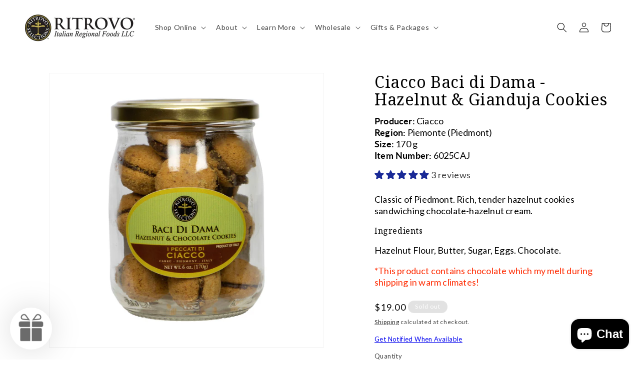

--- FILE ---
content_type: text/css
request_url: https://ritrovo.com/cdn/shop/t/12/assets/0-freshwater.css?v=111249460067384604661734134213
body_size: 24828
content:
:root{--fresh-header-font-family: Noto Serif, cursive;--fresh-alternative-font-family: Brush Script MT, cursive;--fresh-body-font-family: Lato, cursive;--fresh-header-color: #000;--fresh-subheader-color: #000;--fresh-body-color: #000;--fresh-standard-button-background-color-1: #000000;--fresh-standard-button-border-color-1: #000000;--fresh-standard-button-border-radius-1: 0px;--fresh-standard-button-color-1: #ffffff;--fresh-standard-button-background-color-2: #ffffff;--fresh-standard-button-border-color-2: #ffffff;--fresh-standard-button-border-radius-2: 0px;--fresh-standard-button-color-2: #000000;--fresh-standard-button-background-color-3: #f1da95;--fresh-standard-button-border-color-3: #f1da95;--fresh-standard-button-border-radius-3: 0px;--fresh-standard-button-color-3: #000;--fresh-inverted-button-background-color-1: rgba(0,0,0,0);--fresh-inverted-button-border-color-1: #000;--fresh-inverted-button-border-radius-1: 0px;--fresh-inverted-button-color-1: #000000;--fresh-inverted-button-background-color-2: rgba(0,0,0,0);--fresh-inverted-button-border-color-2: #FFF;--fresh-inverted-button-border-radius-2: 0px;--fresh-inverted-button-color-2: #ffffff;--fresh-inverted-button-background-color-3: #000;--fresh-inverted-button-border-color-3: #000;--fresh-inverted-button-border-radius-3: 0px;--fresh-inverted-button-color-3: #f1da95;--fresh-none-button-color-1: #000000;--fresh-none-button-color-2: #ffffff;--fresh-none-button-color-3: #000;--fresh-standard-button-hover-background-color-1: #ffffff;--fresh-standard-button-hover-border-color-1: #ffffff;--fresh-standard-button-hover-color-1: #000000;--fresh-standard-button-hover-background-color-2: #000000;--fresh-standard-button-hover-border-color-2: #000000;--fresh-standard-button-hover-color-2: #ffffff;--fresh-standard-button-hover-background-color-3: #000;--fresh-standard-button-hover-border-color-3: #000;--fresh-standard-button-hover-color-3: #f1da95;--fresh-inverted-button-hover-background-color-1: #000000;--fresh-inverted-button-hover-border-color-1: #000000;--fresh-inverted-button-hover-color-1: #ffffff;--fresh-inverted-button-hover-background-color-2: #000;--fresh-inverted-button-hover-border-color-2: #000;--fresh-inverted-button-hover-color-2: #FFF;--fresh-inverted-button-hover-background-color-3: #f1da95;--fresh-inverted-button-hover-border-color-3: #f1da95;--fresh-inverted-button-hover-color-3: #000;--fresh-none-button-hover-color-1: #000;--fresh-none-button-hover-color-2: #FFF;--fresh-none-button-hover-color-3: #f1da95;--fresh-standard-button-hover-opacity-1: 100%;--fresh-standard-button-hover-opacity-2: 100%;--fresh-standard-button-hover-opacity-3: 100%;--fresh-inverted-button-hover-opacity-1: 100%;--fresh-inverted-button-hover-opacity-2: 100%;--fresh-inverted-button-hover-opacity-3: 100%;--fresh-none-button-text-decoration-1: underline;--fresh-none-button-text-underline-offset-1: 5px;--fresh-none-button-text-decoration-2: underline;--fresh-none-button-text-underline-offset-2: 5px;--fresh-none-button-text-decoration-3: underline;--fresh-none-button-text-underline-offset-3: 5px;--fresh-none-button-hover-text-decoration-1: underline;--fresh-none-button-hover-text-underline-offset-1: 7px;--fresh-none-button-hover-text-decoration-2: underline;--fresh-none-button-hover-text-underline-offset-2: 7px;--fresh-none-button-hover-text-decoration-3: underline;--fresh-none-button-hover-text-underline-offset-3: 7px;--fresh-standard-button-font-weight-1: 400;--fresh-standard-button-font-size-1: 1.8rem;--fresh-standard-button-line-height-1: 130%;--fresh-standard-button-padding-y-1: 15px;--fresh-standard-button-padding-x-1: 16px;--fresh-standard-button-min-width-1: 0px;--fresh-standard-button-letter-spacing-1: 0px;--fresh-standard-button-font-weight-2: 400;--fresh-standard-button-font-size-2: 1.8rem;--fresh-standard-button-line-height-2: 130%;--fresh-standard-button-padding-y-2: 15px;--fresh-standard-button-padding-x-2: 16px;--fresh-standard-button-min-width-2: 0px;--fresh-standard-button-letter-spacing-2: 0px;--fresh-standard-button-font-weight-3: 400;--fresh-standard-button-font-size-3: 1.8rem;--fresh-standard-button-line-height-3: 130%;--fresh-standard-button-padding-y-3: 15px;--fresh-standard-button-padding-x-3: 16px;--fresh-standard-button-min-width-3: 0px;--fresh-standard-button-letter-spacing-3: 0px;--fresh-inverted-button-font-weight-1: 400;--fresh-inverted-button-font-size-1: 1.8rem;--fresh-inverted-button-line-height-1: 130%;--fresh-inverted-button-padding-y-1: 15px;--fresh-inverted-button-padding-x-1: 16px;--fresh-inverted-button-min-width-1: 0px;--fresh-inverted-button-letter-spacing-1: 0px;--fresh-inverted-button-font-weight-2: 400;--fresh-inverted-button-font-size-2: 1.8rem;--fresh-inverted-button-line-height-2: 130%;--fresh-inverted-button-padding-y-2: 15px;--fresh-inverted-button-padding-x-2: 16px;--fresh-inverted-button-min-width-2: 0px;--fresh-inverted-button-letter-spacing-2: 0px;--fresh-inverted-button-font-weight-3: 400;--fresh-inverted-button-font-size-3: 1.8rem;--fresh-inverted-button-line-height-3: 130%;--fresh-inverted-button-padding-y-3: 15px;--fresh-inverted-button-padding-x-3: 16px;--fresh-inverted-button-min-width-3: 0px;--fresh-inverted-button-letter-spacing-3: 0px;--fresh-none-button-font-weight-1: 400;--fresh-none-button-font-size-1: 1.8rem;--fresh-none-button-line-height-1: 130%;--fresh-none-button-letter-spacing-1: 0px;--fresh-none-button-font-weight-2: 400;--fresh-none-button-font-size-2: 1.8rem;--fresh-none-button-line-height-2: 130%;--fresh-none-button-letter-spacing-2: 0px;--fresh-none-button-font-weight-3: 400;--fresh-none-button-font-size-3: 1.8rem;--fresh-none-button-line-height-3: 130%;--fresh-none-button-letter-spacing-3: 0px}html{font-size:62.5%}html body{color:var(--fresh-body-color);font-family:var(--fresh-body-font-family);font-size:var(--fresh-body-font-size);line-height:var(--fresh-body-line-height);text-align:center}main{overflow-x:hidden}h1,h2,h3,h4,h5,.h0,.h1,.h2,.h3,.h4,.h5{color:var(--fresh-header-color);font-family:var(--fresh-header-font-family);margin:0}.h0{font-size:var(--fresh-h0-font-size);line-height:var(--fresh-h0-line-height)}h1,.h1{font-size:var(--fresh-h1-font-size);line-height:var(--fresh-h1-line-height)}h2,.h2{font-size:var(--fresh-h2-font-size);line-height:var(--fresh-h2-line-height)}h3,.h3{font-size:var(--fresh-h3-font-size);line-height:var(--fresh-h3-line-height)}h4,.h4{font-size:var(--fresh-h4-font-size);line-height:var(--fresh-h4-line-height)}h5,.h5{font-size:var(--fresh-h5-font-size);line-height:var(--fresh-h5-line-height)}h6,.h6{font-size:var(--fresh-h6-font-size);line-height:var(--fresh-h6-line-height)}figure{margin:0}.rte ul,.rte ol{list-style-position:outside}.fresh_img_container{font-size:0;line-height:0}body.fresh img{overflow-clip-margin:unset}@media (min-width: 1981px){body.fresh .slider--desktop .slider__slide:first-child{margin-left:0}}.fresh-image__placeholder{background-color:#fafafa;background-image:url("data:image/svg+xml,%3C%3Fxml version='1.0' standalone='no'%3F%3E%3C!DOCTYPE svg PUBLIC '-//W3C//DTD SVG 20010904//EN' 'http://www.w3.org/TR/2001/REC-SVG-20010904/DTD/svg10.dtd'%3E%3Csvg version='1.0' xmlns='http://www.w3.org/2000/svg' width='460.000000pt' height='460.000000pt' viewBox='0 0 460.000000 460.000000' preserveAspectRatio='xMidYMid meet'%3E%3Cg transform='translate(0.000000,460.000000) scale(0.100000,-0.100000)'%0Afill='%23ccc' stroke='none'%3E%3Cpath d='M643 3393 c-7 -2 -13 -9 -13 -15 0 -6 -13 -25 -29 -43 -16 -18 -30%0A-38 -32 -44 -3 -7 -29 -13 -59 -16 -34 -2 -58 -9 -66 -19 -6 -9 -16 -16 -22%0A-16 -7 0 -19 -11 -28 -25 -11 -17 -25 -25 -44 -25 -36 0 -45 -25 -26 -71 14%0A-33 201 -222 281 -284 21 -16 57 -48 80 -70 22 -22 47 -39 56 -37 8 1 28 -12%0A44 -29 21 -22 24 -30 12 -26 -10 4 -16 3 -12 -3 3 -5 -4 -14 -15 -20 -16 -9%0A-20 -8 -20 5 0 12 -6 15 -20 10 -14 -4 -20 -2 -18 6 2 7 -8 18 -22 26 -14 7%0A-24 17 -23 23 3 11 -64 -28 -74 -44 -11 -17 -12 -37 -2 -30 16 10 9 -9 -8 -22%0A-12 -9 -14 -13 -5 -14 8 0 10 -5 6 -12 -4 -7 2 -5 13 5 11 9 23 17 28 17 5 0%0A17 8 27 17 12 10 22 13 26 8 4 -6 19 -16 33 -24 24 -12 30 -10 70 19 41 29 44%0A30 57 13 12 -16 9 -19 -33 -27 -35 -6 -49 -14 -55 -32 -11 -28 -22 -30 -40 -9%0A-7 8 -17 12 -23 8 -6 -4 -8 0 -5 8 4 9 -2 14 -19 15 -22 2 -23 1 -9 -15 9 -10%0A13 -20 10 -24 -3 -3 3 -3 15 0 25 6 28 -12 4 -26 -15 -9 -14 -10 10 -11 19 0%0A26 -4 21 -12 -5 -7 -3 -8 5 -4 7 5 10 10 7 13 -3 3 6 15 21 26 25 20 26 20 40%0A1 11 -15 16 -16 31 -6 9 7 25 15 35 18 9 4 17 10 17 15 0 5 7 9 15 9 8 0 15 5%0A15 11 0 6 -8 8 -17 5 -54 -16 -78 -18 -67 -7 6 6 29 14 51 17 35 4 41 1 46%0A-16 3 -12 -1 -24 -11 -31 -15 -9 -14 -10 5 -6 33 7 66 -20 59 -48 -3 -13 0%0A-27 8 -34 8 -7 17 -23 20 -36 3 -13 31 -48 61 -78 30 -30 55 -59 55 -66 0 -19%0A23 -38 39 -33 10 3 12 0 8 -12 -4 -9 -3 -15 1 -12 4 2 7 -15 7 -39 0 -32 6%0A-48 23 -63 12 -11 22 -29 22 -41 0 -11 5 -21 10 -21 6 0 10 4 10 10 0 12 -23%0A63 -31 70 -10 8 -29 48 -29 60 0 12 44 -13 76 -45 12 -11 22 -32 22 -48 0 -15%0A2 -31 6 -34 14 -14 15 6 4 60 -7 31 -15 53 -18 48 -3 -5 -16 0 -29 10 l-24 20%0A21 20 c12 11 22 25 22 32 0 6 -7 1 -16 -11 -18 -26 -42 -29 -51 -6 -3 8 -16%0A20 -29 25 -21 7 -26 18 -23 46 0 4 -9 10 -20 15 -12 4 -26 19 -31 34 -6 14%0A-20 28 -31 31 -16 4 -18 8 -7 14 10 7 8 9 -6 9 -12 0 -16 5 -13 14 3 8 1 16%0A-5 18 -6 2 -13 22 -14 43 -2 26 -12 47 -28 61 -13 13 -30 37 -37 53 -8 17 -18%0A31 -24 31 -5 1 -35 16 -65 35 -30 19 -72 44 -94 55 -21 12 -40 30 -43 40 -3%0A11 -19 24 -37 30 -34 11 -73 42 -180 142 -39 36 -88 81 -108 100 -22 20 -39%0A46 -43 67 -7 32 -6 33 17 28 20 -5 29 0 47 24 12 16 26 27 31 24 5 -3 11 -1%0A15 4 12 21 68 41 81 30 18 -15 52 5 59 34 4 13 16 29 28 37 23 15 97 21 97 8%0A0 -8 -30 -12 -63 -10 -10 1 -16 -2 -13 -7 4 -5 0 -12 -6 -14 -7 -3 6 -6 30 -6%0A27 -1 42 3 43 12 0 6 5 1 10 -12 12 -30 9 -33 -40 -36 -43 -3 -92 -24 -58 -25%0A9 0 17 -5 17 -11 0 -5 5 -7 10 -4 6 3 10 -1 10 -9 0 -8 -5 -18 -12 -22 -7 -5%0A-4 -10 11 -16 12 -4 19 -12 16 -18 -4 -6 13 -10 44 -10 27 0 52 -4 55 -9 3 -5%0A-16 -6 -42 -3 -54 5 -51 -7 5 -19 l38 -8 -40 2 c-25 1 -40 -3 -40 -10 0 -15%0A-39 -44 -98 -74 -27 -13 -44 -25 -39 -27 11 -3 119 54 128 69 8 14 27 10 21%0A-4 -4 -10 2 -13 21 -9 25 5 25 4 -9 -28 -31 -30 -32 -31 -6 -15 16 9 31 15 33%0A12 10 -9 -42 -58 -65 -62 -14 -3 -32 -12 -40 -21 -15 -15 -14 -15 9 -3 27 14%0A60 22 60 14 0 -2 -18 -14 -41 -25 -23 -12 -39 -24 -36 -27 7 -6 114 64 123 80%0A4 8 2 7 -7 0 -17 -17 -37 -17 -21 -1 7 7 26 13 42 14 33 2 35 3 -58 -74 -77%0A-63 -73 -69 6 -9 73 56 80 60 93 51 7 -4 -5 -21 -31 -45 -43 -40 -57 -48 -44%0A-27 5 7 3 8 -5 4 -7 -5 -10 -11 -7 -14 3 -3 0 -12 -6 -21 -10 -13 -10 -14 2%0A-3 23 20 34 13 14 -9 -19 -22 -19 -22 4 -10 12 6 22 16 22 21 0 6 0 13 0 18 1%0A4 17 24 37 44 31 32 39 36 57 26 12 -6 39 -17 61 -24 l40 -13 -35 -2 c-19 -1%0A-48 -1 -65 0 -27 1 -28 0 -10 -10 10 -7 33 -16 50 -20 27 -7 25 -8 -12 -6 -31%0A2 -43 -1 -43 -11 0 -10 7 -12 25 -8 16 4 34 1 48 -9 12 -8 27 -15 34 -15 19 0%0A16 18 -4 23 -13 3 -8 9 19 21 31 13 41 14 58 4 11 -7 20 -16 20 -21 0 -4 16%0A-15 35 -23 20 -8 33 -19 30 -24 -3 -5 3 -14 12 -20 16 -9 15 -10 -6 -8 -14 2%0A-26 -3 -29 -11 -5 -14 18 -12 62 5 9 3 16 2 16 -4 0 -5 -15 -12 -32 -15 -18%0A-3 -42 -8 -53 -12 -16 -5 -17 -5 -5 3 11 8 8 11 -15 10 -17 0 -34 1 -40 2 -5%0A1 -23 1 -40 0 -28 -2 -28 -3 12 -13 23 -7 45 -16 50 -21 4 -5 -2 -5 -14 -2%0A-18 6 -22 4 -17 -8 3 -8 12 -12 20 -9 8 3 14 0 14 -6 0 -6 -6 -11 -12 -11 -7%0A0 -4 -6 7 -12 11 -6 31 -20 45 -32 17 -14 20 -16 11 -3 -21 27 -4 33 22 9 13%0A-12 30 -22 38 -22 30 0 29 -14 -3 -49 -18 -20 -24 -28 -13 -20 22 18 88 34%0A120 30 19 -3 20 -3 2 17 -11 11 -25 18 -33 15 -8 -3 -17 2 -20 11 -4 11 -13%0A14 -25 11 -11 -4 -19 -2 -19 4 0 19 19 21 50 4 29 -17 31 -17 41 0 12 21 29%0A22 29 2 0 -8 -7 -15 -15 -15 -28 0 -15 -15 15 -16 16 -1 37 -10 47 -19 16 -17%0A16 -17 -4 -11 -13 4 -34 -1 -57 -15 -33 -19 -36 -20 -29 -3 6 17 5 17 -10 5%0A-9 -7 -17 -18 -17 -24 0 -6 -12 -25 -27 -41 -16 -17 -21 -25 -13 -18 18 16 33%0A16 24 0 -5 -7 8 1 27 17 20 17 34 32 33 34 -2 2 8 13 22 23 23 19 27 19 56 5%0A30 -15 30 -15 9 -26 -14 -8 -21 -8 -21 -1 0 7 -6 8 -19 0 -11 -5 -18 -16 -17%0A-24 3 -22 54 -59 68 -50 7 4 2 -3 -10 -16 -18 -17 -21 -24 -11 -31 7 -4 17 -5%0A21 -3 4 3 8 0 8 -6 0 -6 5 -8 10 -5 6 3 10 2 10 -4 0 -18 -18 -21 -33 -7 -8 8%0A-17 12 -21 9 -3 -4 -6 -1 -6 5 0 17 -27 15 -34 -3 -3 -10 1 -15 14 -15 35 0%0A34 -30 -2 -43 -9 -3 -22 -16 -28 -29 -9 -19 -9 -21 2 -7 17 20 44 30 63 23 10%0A-4 12 -10 7 -18 -15 -18 -10 -45 6 -38 9 3 13 1 9 -5 -4 -6 -4 -18 -1 -27 5%0A-13 9 -14 20 -5 14 11 20 -2 7 -15 -17 -17 -8 -31 19 -32 20 -1 25 2 16 7 -7%0A5 -9 9 -4 9 14 0 56 -49 46 -55 -5 -3 -15 2 -23 10 -20 19 -31 19 -23 0 3 -8%0A2 -26 -3 -38 -6 -14 -5 -43 2 -74 10 -41 14 -48 25 -37 6 7 12 20 12 29 0 8 4%0A15 9 15 14 0 21 -28 20 -73 l-2 -42 -7 40 c-4 22 -8 34 -9 27 0 -7 -5 -11 -10%0A-8 -15 10 -22 -25 -15 -71 5 -36 3 -43 -10 -43 -9 0 -16 -7 -16 -16 0 -14 3%0A-14 15 -4 21 18 19 -4 -3 -23 -11 -10 -26 -14 -40 -10 -17 4 -22 13 -22 39 0%0A18 5 36 11 39 7 5 5 12 -4 23 -9 10 -17 28 -20 42 -2 14 -5 0 -6 -30 -3 -128%0A-4 -130 -31 -130 -24 1 -24 1 -6 15 19 15 19 15 -1 15 -11 0 -24 -7 -27 -15%0A-4 -12 -18 -15 -53 -13 -27 2 -52 7 -56 13 -6 7 -10 6 -14 -2 -6 -17 -115 -17%0A-132 -1 -11 10 -13 10 -7 1 5 -10 -5 -13 -39 -13 -25 0 -44 4 -41 8 2 4 -4 8%0A-15 8 -10 0 -19 -4 -19 -8 0 -4 -19 -7 -42 -6 -37 1 -39 2 -10 5 36 5 41 17%0A12 33 -16 9 -20 8 -20 -5 0 -8 -4 -15 -10 -15 -5 0 -10 5 -10 10 0 6 -4 10 -9%0A10 -6 0 -8 -9 -6 -20 2 -13 -2 -20 -11 -20 -8 0 -14 6 -14 13 0 7 -3 8 -8 2%0A-4 -5 -50 -11 -102 -13 -52 -1 -104 -3 -115 -4 -11 -1 -53 -1 -92 0 -57 2 -73%0A5 -73 17 0 18 21 20 39 3 11 -10 13 -10 7 0 -5 9 3 12 31 13 30 0 34 2 18 9%0A-17 7 -17 9 -2 9 9 1 17 8 17 16 0 10 -10 15 -32 14 -31 -1 -32 -1 -8 -9 17%0A-5 19 -8 8 -9 -10 -1 -18 -5 -18 -11 0 -5 -14 -10 -31 -10 -20 0 -29 4 -26 13%0A2 6 11 11 21 9 9 -2 16 2 16 8 0 5 -15 10 -34 10 -19 0 -37 6 -39 13 -4 9 -8%0A8 -16 -3 -8 -11 -11 -12 -11 -2 0 7 -4 11 -9 7 -5 -3 -12 -1 -16 5 -6 9 10 14%0A45 11 11 0 11 1 2 5 -10 5 -10 11 3 31 12 18 14 28 6 36 -19 19 -13 57 8 57%0A11 0 21 5 23 12 2 6 11 9 20 5 13 -4 15 -15 11 -49 -3 -30 -2 -39 5 -29 6 8 8%0A20 5 27 -2 6 0 15 6 18 5 4 9 -9 8 -31 -2 -33 0 -36 26 -37 20 -1 27 3 27 16%0A0 10 -7 18 -15 18 -8 0 -15 9 -15 20 0 22 15 27 23 8 4 -10 6 -10 6 0 1 6 12%0A12 26 12 24 0 24 1 8 18 -10 11 -21 17 -26 15 -4 -2 -15 3 -24 12 -14 14 -14%0A18 -2 26 20 12 29 11 29 -3 0 -9 3 -8 9 2 6 8 7 18 5 22 -3 4 2 8 10 8 9 0 16%0A-4 16 -10 0 -5 7 -10 15 -10 8 0 15 -4 15 -10 0 -5 -6 -10 -14 -10 -8 0 -18%0A-5 -22 -11 -4 -8 0 -9 15 -4 15 4 21 2 21 -8 0 -8 9 -13 23 -11 12 1 26 3 30%0A3 4 1 7 9 5 19 -2 10 3 17 12 16 9 -1 21 5 28 12 9 10 9 14 2 14 -7 0 -9 10%0A-5 28 3 16 1 39 -4 53 -8 20 -10 16 -10 -28 -1 -51 -11 -67 -27 -41 -4 6 -6%0A34 -5 61 1 28 -2 53 -8 56 -5 3 -13 19 -16 34 -6 22 -4 27 11 28 15 0 14 2 -5%0A10 -30 12 -89 8 -94 -6 -3 -5 0 -21 6 -35 l11 -25 4 28 c2 15 8 27 14 27 6 0%0A8 -9 5 -21 -3 -12 -3 -18 0 -15 14 14 43 -17 44 -47 0 -27 2 -29 9 -12 7 16 9%0A13 9 -17 1 -29 -2 -36 -14 -32 -17 7 -30 47 -21 62 3 5 0 15 -7 20 -9 8 -16 6%0A-26 -10 -7 -11 -8 -17 -2 -13 6 3 11 -1 11 -10 0 -8 -7 -18 -15 -21 -8 -4 -12%0A-10 -9 -15 8 -14 -16 -11 -30 4 -15 15 -27 57 -16 57 5 0 11 -6 13 -12 4 -10%0A6 -10 6 0 1 8 -8 16 -19 19 -11 3 -20 10 -20 15 0 5 -5 6 -11 2 -17 -10 -30%0A18 -16 34 9 12 12 11 18 -5 6 -14 8 -12 8 11 l1 29 -25 -23 c-14 -13 -25 -34%0A-25 -46 0 -18 5 -22 23 -18 22 3 24 1 21 -34 -1 -20 -2 -40 -3 -44 -1 -5 -10%0A-8 -21 -8 -11 0 -20 -4 -20 -10 0 -5 7 -10 15 -10 10 0 14 -10 13 -33 -1 -30%0A-4 -33 -25 -29 -13 2 -26 8 -29 13 -10 17 -33 9 -29 -10 2 -13 -2 -20 -13 -19%0A-9 0 -29 -3 -45 -6 -22 -5 -29 -2 -36 16 -4 12 -7 32 -5 44 2 20 0 22 -16 11%0A-11 -6 -23 -8 -27 -3 -13 12 26 34 50 28 20 -5 19 -3 -7 21 -25 24 -28 30 -18%0A51 9 19 8 25 -4 30 -8 3 -14 10 -14 17 0 6 7 8 16 5 14 -5 15 -4 5 8 -7 8 -18%0A13 -25 10 -9 -4 -13 8 -14 41 0 35 -6 51 -23 66 -27 23 -26 24 -25 -3 1 -13%0A-3 -22 -9 -21 -6 1 -9 -17 -8 -40 1 -23 -5 -49 -12 -57 -22 -25 -29 -67 -11%0A-67 8 0 13 4 10 9 -7 11 27 38 39 31 4 -2 5 -10 1 -16 -3 -7 1 -4 9 5 23 29%0A28 8 5 -23 -17 -23 -26 -27 -50 -22 -27 5 -28 4 -26 -25 2 -26 5 -29 23 -22%0A41 15 61 -11 28 -36 -21 -16 -47 -18 -38 -4 4 6 12 7 18 4 7 -4 8 -3 4 1 -9%0A11 -37 16 -36 7 1 -4 0 -9 -1 -12 -6 -12 -5 -60 1 -60 4 0 2 -11 -4 -25 -17%0A-36 -27 -31 -27 16 0 28 -4 38 -12 33 -7 -5 -8 -3 -3 6 5 7 7 40 6 73 -2 44 1%0A57 10 51 8 -5 9 -3 4 6 -5 8 -10 23 -11 34 -7 72 -18 122 -27 131 -7 7 -8 5%0A-4 -7 3 -10 2 -20 -3 -23 -5 -3 -14 -22 -19 -42 -8 -28 -7 -39 4 -50 20 -19%0A19 -29 -5 -46 -20 -14 -25 -59 -10 -82 16 -23 17 -56 4 -69 -8 -8 -14 -26 -14%0A-39 0 -20 4 -23 25 -19 19 3 25 0 25 -13 0 -10 -5 -15 -13 -12 -7 3 -19 -4%0A-26 -15 -11 -18 -11 -20 3 -15 9 4 16 2 16 -3 0 -6 -5 -10 -11 -10 -7 0 -9%0A-10 -5 -25 4 -14 3 -25 -2 -25 -4 0 -8 -16 -9 -34 -1 -25 4 -36 16 -39 14 -4%0A14 -5 -1 -6 -12 -1 -18 -9 -18 -25 l0 -23 482 4 c551 5 847 6 1133 4 110 0%0A234 4 275 11 63 9 88 9 157 -5 55 -11 90 -14 110 -8 25 9 365 26 438 23 17 0%0A76 -6 132 -13 57 -6 111 -8 120 -3 45 19 449 22 633 4 141 -14 193 -15 640%0A-11 212 2 407 0 433 -4 l48 -7 -2 46 c-2 26 -7 50 -11 52 -5 3 -4 12 3 20 9%0A11 8 14 -4 14 -9 0 -19 -4 -22 -10 -9 -15 -25 -12 -25 4 0 16 34 31 49 22 5%0A-4 8 2 6 11 -2 10 -4 21 -4 25 -1 3 -16 -7 -35 -24 -22 -20 -33 -37 -31 -50 5%0A-26 -23 -35 -40 -12 -19 25 -19 40 0 24 8 -7 15 -8 15 -2 0 5 -7 15 -15 22%0A-13 11 -13 15 -3 21 10 7 9 9 -4 9 -10 0 -18 -7 -18 -15 0 -20 -16 -19 -24 0%0A-3 9 3 24 13 34 19 19 19 19 0 24 -10 3 -19 12 -19 21 0 13 6 15 27 10 15 -4%0A33 -7 40 -7 15 0 17 -13 3 -22 -5 -3 -10 -14 -9 -23 0 -12 3 -11 9 6 5 12 20%0A27 34 33 13 6 27 20 30 32 3 12 10 17 19 14 11 -4 14 11 14 75 0 56 -3 75 -10%0A63 -5 -9 -6 -30 -3 -46 3 -16 1 -29 -4 -29 -6 0 -5 -8 2 -20 16 -25 4 -37 -19%0A-19 -10 7 -15 10 -11 5 10 -12 -12 -66 -27 -66 -23 0 -35 27 -36 78 -1 29 -5%0A49 -10 47 -4 -3 -5 -28 -2 -55 6 -55 -1 -61 -46 -36 -29 16 -51 11 -51 -13 0%0A-14 2 -14 10 -1 5 8 12 11 15 8 4 -4 3 -13 -1 -20 -12 -18 -14 -38 -4 -38 5 0%0A11 8 13 18 4 14 7 -5 7 -43 0 -3 -3 -5 -7 -4 -5 1 -7 5 -6 10 2 5 -6 9 -17 9%0A-21 0 -40 -27 -40 -56 0 -16 1 -16 14 1 8 11 12 23 10 27 -3 5 2 8 10 8 9 0%0A16 -4 16 -10 0 -5 7 -10 15 -10 8 0 15 -7 15 -15 0 -9 7 -18 15 -21 9 -4 20%0A-15 26 -25 8 -16 6 -19 -17 -19 -23 0 -25 2 -14 16 11 13 10 16 -8 21 -12 3%0A-22 9 -22 14 0 5 -5 9 -12 9 -9 0 -9 -3 0 -12 7 -7 12 -18 12 -26 0 -12 -5%0A-11 -26 3 -25 16 -25 16 -15 -4 17 -31 13 -36 -11 -15 -18 16 -20 17 -15 2 10%0A-28 -18 -41 -70 -34 -25 3 -49 9 -52 12 -8 8 21 24 46 24 17 0 21 -4 16 -17%0A-4 -11 -3 -14 5 -9 7 4 12 16 12 27 0 17 11 24 33 20 12 -2 8 9 -9 26 -9 10%0A-14 26 -11 40 2 14 -2 38 -10 54 -16 31 -30 40 -18 12 4 -10 10 -39 14 -66 10%0A-56 0 -72 -49 -81 -33 -5 -34 -5 -16 9 11 8 16 15 10 15 -21 0 -36 -19 -36%0A-44 0 -24 -4 -26 -42 -26 l-41 1 28 17 c18 11 27 25 27 43 0 23 3 26 22 21 18%0A-4 20 -2 12 14 -5 10 -8 57 -7 104 1 66 0 80 -9 60 -5 -14 -10 -42 -10 -62 1%0A-21 -3 -38 -9 -38 -5 0 -9 8 -9 18 0 14 -7 18 -37 17 -21 -1 -45 0 -54 2 -22%0A6 -30 69 -12 85 7 6 13 19 13 30 0 37 56 108 85 108 26 0 89 34 123 68 19 17%0A40 32 47 32 8 0 20 8 27 19 19 26 75 53 121 57 25 2 49 13 64 28 27 27 24 52%0A-5 36 -45 -26 -112 -48 -141 -46 -19 1 -31 -3 -31 -10 0 -14 -53 -35 -84 -33%0A-12 1 2 8 29 17 32 10 43 17 32 20 -25 5 -113 -25 -148 -50 -16 -12 -27 -23%0A-26 -24 2 -2 25 3 52 11 26 8 59 15 73 15 l24 0 -23 -25 c-24 -24 -46 -34 -34%0A-15 10 15 -28 12 -107 -10 -39 -11 -73 -18 -76 -16 -7 8 9 26 24 26 8 0 14 4%0A14 9 0 9 190 141 203 141 3 0 17 11 31 25 14 14 32 25 39 25 8 0 17 7 21 15 3%0A8 16 15 28 15 13 1 37 7 53 15 l30 14 -30 -5 -30 -5 28 25 c25 23 27 30 19 54%0Al-10 27 -1 -27 c-1 -20 -5 -26 -16 -22 -9 4 -15 0 -15 -9 0 -15 -94 -97 -111%0A-97 -4 0 -10 10 -12 23 -4 15 -5 14 -4 -7 2 -26 -6 -34 -80 -80 -79 -50 -162%0A-111 -206 -151 l-21 -19 24 -7 c24 -7 24 -7 3 -8 -13 -1 -23 -5 -23 -11 0 -10%0A48 -4 85 11 l20 8 -20 1 c-11 1 3 8 30 16 62 17 79 17 40 -1 -30 -14 -30 -14%0A-5 -16 21 -1 20 -3 -12 -13 -20 -6 -40 -14 -44 -18 -4 -5 -17 -8 -30 -8 -33 0%0A-54 -10 -54 -26 0 -9 -12 -14 -34 -14 -22 0 -38 -7 -47 -20 -8 -10 -27 -22%0A-44 -25 -22 -4 -25 -3 -10 3 19 9 19 9 -3 21 -21 11 -22 11 -17 -19 4 -22 2%0A-30 -7 -29 -7 1 -24 -3 -38 -9 -14 -6 -20 -11 -14 -11 6 -1 11 -8 11 -16 0%0A-11 -12 -15 -44 -15 -23 0 -43 4 -43 9 0 13 26 32 34 24 4 -4 4 0 0 10 -3 9%0A-1 24 6 32 10 13 9 15 -9 15 -12 0 -20 -4 -16 -9 3 -5 1 -12 -5 -16 -6 -4 -8%0A-10 -5 -14 6 -11 -23 -37 -55 -50 -23 -9 -21 -10 17 -10 36 -1 41 -4 36 -18%0A-5 -15 -3 -16 8 -6 15 15 53 18 45 4 -10 -15 -72 -22 -101 -11 -20 7 -31 7%0A-41 -1 -8 -6 -14 -7 -14 -2 0 5 -15 8 -32 7 -18 -1 -33 -2 -33 -3 0 -2 -7 -4%0A-15 -6 -114 -30 -122 -30 -119 -12 4 33 -2 41 -16 17 l-13 -25 -8 29 c-5 20%0A-3 31 4 34 7 2 12 10 12 18 0 20 20 17 21 -3 0 -12 2 -13 6 -5 7 17 -15 42%0A-37 42 -10 0 -21 7 -24 16 -8 21 2 33 13 15 5 -7 14 -11 20 -7 6 4 22 -1 36%0A-10 14 -9 25 -13 25 -8 0 4 5 3 12 -4 15 -15 32 -16 23 -2 -3 6 3 10 14 10 35%0A0 26 -37 -14 -57 -25 -13 -32 -22 -26 -32 7 -11 12 -10 27 8 10 11 26 21 35%0A21 10 0 21 15 29 39 7 22 43 80 80 128 92 122 106 152 118 260 7 66 15 99 30%0A117 11 14 23 43 27 63 8 42 30 90 54 115 46 50 68 70 84 79 16 9 17 6 11 -33%0A-4 -24 -13 -50 -20 -59 -8 -9 -11 -18 -8 -22 3 -3 -1 -16 -10 -29 -9 -12 -16%0A-34 -16 -48 0 -14 -7 -34 -15 -44 -23 -31 -19 -72 10 -94 14 -11 25 -26 25%0A-33 0 -13 71 -82 77 -75 8 8 -11 36 -28 41 -11 4 -21 19 -24 38 -5 24 -15 36%0A-36 46 -28 12 -40 31 -19 31 5 0 7 6 4 14 -4 10 5 16 28 21 22 5 28 10 18 14%0A-18 7 -27 71 -11 80 6 4 12 17 14 29 2 12 6 25 10 28 4 4 7 20 7 36 0 15 5 28%0A10 28 6 0 10 7 10 15 0 34 156 75 174 46 3 -5 31 -12 61 -16 30 -3 55 -8 55%0A-10 0 -3 -35 -81 -86 -191 -13 -28 -33 -77 -45 -109 -24 -64 -38 -81 -114%0A-140 -27 -21 -66 -55 -85 -75 -19 -21 -45 -40 -58 -44 -28 -9 -91 -66 -73 -66%0A7 0 31 14 53 31 46 37 58 32 33 -16 -11 -19 -16 -37 -12 -41 4 -4 16 14 27 39%0A20 45 39 66 26 29 -5 -14 -4 -14 9 2 8 11 16 29 16 40 1 18 2 18 6 3 4 -16 7%0A-15 24 7 10 13 19 28 19 34 0 5 19 27 41 48 92 87 83 81 75 48 -10 -38 -24%0A-54 -42 -47 -7 3 -17 -2 -20 -11 -3 -9 -12 -16 -20 -16 -16 0 -18 -18 -4 -40%0A8 -13 10 -13 10 2 0 10 15 24 34 33 21 10 39 28 45 46 5 16 16 29 23 29 9 0 9%0A3 -2 10 -8 5 -10 10 -5 10 6 0 4 4 -3 8 -9 7 -8 18 9 53 44 88 49 101 49 111%0A0 10 38 95 63 143 47 86 75 150 70 159 -8 12 -43 -31 -43 -53 0 -28 -10 -31%0A-49 -17 -120 43 -168 47 -219 16 -18 -11 -44 -20 -57 -20 -45 0 -151 -121%0A-166 -191 -5 -23 -21 -56 -34 -73 -14 -18 -25 -39 -25 -46 0 -7 -7 -10 -15 -6%0A-8 3 -15 1 -15 -4 0 -6 -11 -10 -23 -10 -18 0 -28 -10 -41 -37 -9 -21 -30 -54%0A-46 -73 l-29 -35 -28 28 c-16 15 -35 27 -41 27 -7 0 -15 7 -18 15 -3 8 -26 17%0A-50 21 -29 4 -44 11 -44 21 0 8 -9 17 -20 20 -11 3 -20 8 -20 12 0 17 -58 70%0A-82 76 -27 7 -105 -27 -121 -52 -4 -7 -17 -13 -28 -13 -11 0 -30 -10 -42 -22%0A-37 -39 -92 -61 -129 -54 -94 19 -96 19 -108 -6 -7 -12 -23 -34 -35 -48 -13%0A-14 -26 -35 -30 -48 -4 -13 -19 -36 -34 -50 -16 -15 -33 -37 -40 -50 -9 -16%0A-21 -22 -46 -22 -28 0 -35 -4 -35 -19 0 -19 -48 -61 -69 -61 -6 0 -21 5 -34%0A12 -49 25 -58 28 -87 28 -18 0 -33 6 -36 15 -5 11 -23 15 -73 15 -78 0 -111 8%0A-111 25 0 27 -46 98 -70 108 -14 5 -43 18 -65 27 -34 15 -42 16 -55 5 -9 -8%0A-41 -16 -72 -19 -47 -5 -62 -2 -89 17 -19 12 -46 28 -61 36 -19 10 -28 24 -33%0A52 -4 22 -11 41 -15 44 -5 3 -7 12 -4 19 3 8 1 17 -5 21 -6 3 -11 20 -11 36 0%0A20 -9 38 -26 54 -31 29 -42 30 -70 10 -12 -8 -40 -21 -63 -28 -35 -13 -41 -13%0A-41 -1 0 8 -13 28 -30 46 -16 17 -30 35 -30 39 0 5 -6 9 -14 9 -7 0 -19 6 -25%0A14 -7 8 -32 24 -57 36 -42 19 -48 20 -70 5 -13 -8 -34 -38 -46 -65 -25 -54%0A-33 -60 -41 -30 -3 11 -16 24 -29 29 -123 48 -162 68 -192 97 -20 19 -36 41%0A-36 48 0 15 -52 66 -68 66 -7 0 -31 6 -54 13 -31 9 -44 20 -54 44 -8 17 -18%0A34 -24 38 -5 3 -10 19 -10 34 0 16 -7 34 -16 42 -11 9 -14 22 -10 41 4 19 1%0A30 -8 34 -8 3 -12 21 -11 52 3 79 -51 130 -112 105z m62 -23 c3 -5 0 -10 -9%0A-10 -8 0 -22 -3 -32 -7 -16 -6 -17 -5 -4 10 17 19 36 22 45 7z m23 -146 c25%0A-7 30 -24 7 -24 -8 0 -15 4 -15 9 0 5 -10 12 -22 14 -13 2 -16 5 -8 6 8 0 25%0A-2 38 -5z m-21 -20 c-3 -3 -12 -4 -19 -1 -8 3 -5 6 6 6 11 1 17 -2 13 -5z m3%0A-24 c0 -13 -11 -13 -30 0 -12 8 -11 10 8 10 12 0 22 -4 22 -10z m164 -219 c3%0A-4 -8 -8 -23 -7 -16 1 -27 4 -24 9 6 10 41 9 47 -2z m115 -45 c-3 -3 -18 -1%0A-35 3 -25 8 -26 9 -6 10 15 1 21 5 16 14 -4 6 1 4 11 -5 11 -10 17 -20 14 -22z%0Am1 -26 c0 -5 -4 -10 -9 -10 -6 0 -13 5 -16 10 -3 6 1 10 9 10 9 0 16 -4 16%0A-10z m-57 -7 c-7 -2 -19 -2 -25 0 -7 3 -2 5 12 5 14 0 19 -2 13 -5z m507 -67%0Ac0 -2 -7 -9 -15 -16 -13 -11 -14 -10 -9 4 5 14 24 23 24 12z m17 -43 c-9 -9%0A-19 -14 -23 -11 -10 10 6 28 24 28 15 0 15 -1 -1 -17z m-253 -10 c4 -5 12 -8%0A18 -8 20 0 34 -33 20 -47 -11 -11 -13 -10 -10 2 2 11 -4 14 -22 13 -21 -2 -22%0A-1 -6 5 18 8 18 9 -5 25 -13 9 -19 17 -13 17 6 0 14 -3 18 -7z m169 -18 c1 -5%0A-13 -11 -30 -13 -27 -3 -32 0 -27 13 7 17 53 17 57 0z m121 -16 c-19 -21 -44%0A-25 -44 -8 0 17 32 38 48 32 10 -4 9 -9 -4 -24z m-339 0 c-49 -23 -96 -27 -53%0A-5 30 16 55 23 78 24 8 0 -3 -8 -25 -19z m362 -22 c-8 -13 -23 -24 -31 -24%0A-13 0 -10 7 10 29 32 32 44 30 21 -5z m-111 -2 c-1 -8 -6 -18 -11 -22 -4 -4%0A-5 -2 0 6 5 9 4 12 -3 7 -19 -12 -14 -24 16 -34 23 -8 24 -11 10 -17 -20 -8%0A-108 43 -108 63 0 8 16 12 49 12 38 0 49 -3 47 -15z m-192 -4 c4 -1 6 -8 3%0A-15 -4 -11 -1 -13 11 -9 9 3 14 2 9 -2 -4 -5 -22 -9 -40 -10 -17 -1 -43 -5%0A-57 -9 -17 -6 -22 -5 -15 2 6 5 19 12 29 14 26 4 17 24 -9 20 -15 -1 -17 0 -6%0A7 8 5 26 8 40 6 14 -2 30 -4 35 -4z m526 -1 c12 -7 10 -10 -9 -18 -20 -7 -21%0A-10 -7 -21 9 -7 23 -11 31 -7 8 3 15 2 15 -3 0 -5 -12 -12 -27 -16 -21 -5 -24%0A-8 -12 -16 9 -6 0 -9 -31 -8 -31 0 -39 3 -26 8 11 4 15 10 10 14 -6 3 -16 2%0A-23 -2 -7 -5 -23 -7 -35 -5 -20 4 -20 4 2 -7 12 -7 22 -16 22 -21 0 -5 5 -6%0A10 -3 6 3 10 1 10 -4 0 -6 -10 -11 -22 -12 -20 0 -19 -2 10 -17 18 -9 31 -21%0A28 -28 -3 -8 7 -14 27 -17 18 -2 3 -4 -33 -3 -43 1 -64 5 -63 12 1 7 -20 15%0A-53 19 -30 3 -52 11 -48 16 3 5 10 6 16 3 6 -4 8 -2 4 4 -3 6 2 16 11 22 15 9%0A13 10 -11 5 -26 -5 -27 -4 -13 10 9 8 28 15 44 15 17 0 23 3 16 8 -19 12 -2%0A28 57 55 61 28 78 31 100 17z m-1106 -25 c-17 -26 -26 -30 -38 -18 -7 7 32 42%0A47 43 4 0 0 -11 -9 -25z m476 15 c8 -5 11 -10 5 -10 -5 0 -17 5 -25 10 -8 5%0A-10 10 -5 10 6 0 17 -5 25 -10z m415 -10 c-14 -16 -15 -20 -4 -20 8 0 21 6 29%0A13 8 6 4 0 -9 -15 -21 -25 -50 -30 -36 -7 7 11 -7 12 -21 2 -5 -5 4 4 21 19%0A35 32 46 36 20 8z m-460 -10 c3 -6 -1 -7 -9 -4 -18 7 -21 14 -7 14 6 0 13 -4%0A16 -10z m250 0 c3 -5 -1 -10 -9 -10 -8 0 -18 5 -21 10 -3 6 1 10 9 10 8 0 18%0A-4 21 -10z m-445 -20 c0 -5 -2 -10 -4 -10 -3 0 -8 5 -11 10 -3 6 -1 10 4 10 6%0A0 11 -4 11 -10z m488 -18 c2 -7 -2 -10 -12 -6 -9 3 -16 11 -16 16 0 13 23 5%0A28 -10z m1992 -1 c0 -14 -18 -23 -31 -15 -8 4 -7 9 2 15 18 11 29 11 29 0z%0Am-1916 -7 c8 -3 12 -12 9 -20 -3 -8 0 -14 6 -14 9 0 9 -5 1 -20 -8 -16 -8 -20%0A3 -20 8 0 22 -9 31 -19 17 -18 17 -19 -1 -23 -13 -2 -8 -8 20 -21 22 -11 35%0A-23 31 -29 -5 -7 0 -9 14 -6 13 4 25 1 30 -6 4 -7 14 -16 22 -20 10 -4 8 -5%0A-5 -3 -15 3 -20 -2 -21 -20 -1 -14 4 -23 12 -23 30 0 12 -19 -23 -25 -21 -3%0A-51 -18 -68 -32 -27 -22 -28 -25 -7 -20 12 3 22 1 22 -4 0 -6 17 2 38 18 29%0A22 33 23 18 6 -18 -22 -18 -22 5 -18 13 2 39 21 57 40 31 34 36 36 75 30 56%0A-10 78 -22 70 -41 -4 -11 -14 -14 -37 -10 -17 3 -25 3 -18 0 6 -3 12 -12 12%0A-19 0 -7 -6 -16 -12 -18 -7 -3 -4 -6 8 -6 11 -1 25 -6 32 -13 9 -9 12 -9 12 0%0A0 7 9 12 20 12 11 0 20 -5 20 -11 0 -5 5 -7 12 -3 6 4 8 3 4 -4 -3 -6 -15 -9%0A-26 -7 -11 2 -20 2 -20 0 0 -7 57 -35 77 -38 10 -1 19 -6 21 -10 5 -15 1 -27%0A-9 -27 -5 0 -8 3 -6 8 3 4 -14 7 -37 8 l-41 1 40 -13 c59 -19 83 -17 96 7 8%0A17 8 23 -1 29 -19 12 -2 30 28 30 15 0 34 5 42 10 11 7 2 10 -32 10 -26 0 -50%0A5 -53 10 -3 6 -16 10 -28 10 -16 0 -18 3 -9 9 11 6 10 10 -3 15 -12 4 -16 14%0A-13 30 4 20 0 25 -23 30 -16 3 -35 3 -43 0 -7 -3 -16 2 -20 12 -5 13 -2 15 19%0A12 13 -3 26 -1 28 5 2 6 11 5 24 -3 18 -12 25 -11 47 3 14 9 38 17 53 16 22 0%0A24 -2 10 -8 -17 -6 -16 -8 8 -19 15 -7 25 -16 21 -19 -10 -11 41 -31 79 -31%0Al37 0 -28 19 c-16 10 -34 17 -39 15 -6 -2 -16 7 -22 20 -13 29 -2 34 73 34 79%0A0 115 -18 143 -73 13 -25 38 -61 57 -81 19 -20 34 -42 34 -49 1 -17 66 -61%0A125 -82 75 -27 76 -31 22 -80 -26 -25 -51 -45 -55 -45 -4 0 -37 -27 -74 -60%0A-36 -33 -72 -60 -80 -60 -7 0 -22 -6 -33 -14 -11 -7 -35 -17 -52 -21 -29 -6%0A-34 -3 -42 18 -12 30 -36 40 -62 27 -14 -8 -27 -6 -51 6 -30 16 -31 18 -13 25%0A15 7 11 7 -11 4 -42 -8 -69 20 -33 34 14 5 25 5 27 0 2 -5 12 -9 21 -9 10 0%0A31 -6 47 -14 16 -8 43 -18 59 -21 29 -6 29 -6 11 9 -15 12 -16 16 -5 17 10 0%0A10 2 1 6 -6 2 -10 8 -8 11 2 4 -10 6 -27 6 -18 -1 -37 3 -44 8 -7 5 -17 7 -23%0A3 -5 -3 -15 -3 -21 1 -7 4 -1 13 16 24 23 15 24 18 9 24 -10 4 -21 2 -24 -5%0A-6 -8 -13 -8 -31 1 -21 12 -21 14 -6 25 26 19 20 25 -22 21 -22 -2 -49 -12%0A-62 -25 l-23 -21 27 0 c14 0 29 5 32 10 3 6 1 10 -6 10 -7 0 -10 3 -6 6 3 3%0A14 1 24 -5 10 -6 12 -11 6 -11 -7 0 -13 -4 -13 -10 0 -5 7 -6 17 -3 11 4 14 3%0A9 -5 -4 -7 -19 -12 -34 -13 -24 0 -25 -1 -7 -8 11 -5 23 -7 27 -5 4 3 9 0 13%0A-6 10 -15 -23 -24 -48 -12 -12 5 -47 21 -77 36 -55 25 -74 38 -133 88 -18 15%0A-37 28 -43 28 -23 0 -64 26 -60 37 3 7 -1 10 -9 6 -18 -6 -103 81 -110 111 -7%0A34 -11 215 -5 219 3 2 -1 2 -7 1 -14 -4 -15 -3 -19 44 -1 19 -10 42 -20 53%0A-15 17 -15 19 -1 19 8 0 22 -3 31 -6z m1865 -28 c-13 -11 -24 -36 -15 -36 3 0%0A17 11 32 25 15 14 32 25 38 25 18 0 36 -22 36 -42 0 -10 6 -18 14 -18 8 0 28%0A-16 45 -35 17 -20 31 -32 31 -27 0 4 -6 14 -12 21 -11 10 -7 11 16 5 17 -4 41%0A-20 54 -36 19 -22 27 -26 34 -16 5 9 7 5 6 -11 -3 -19 6 -28 41 -46 24 -13 48%0A-30 53 -39 5 -9 14 -14 19 -11 5 4 7 11 4 16 -3 5 1 6 9 3 9 -3 16 -8 16 -10%0A0 -20 -96 -134 -112 -134 -4 0 -8 7 -8 15 0 17 -9 19 -29 6 -9 -6 -22 -6 -33%0A0 -12 7 -18 6 -18 -1 0 -6 -11 -8 -27 -5 -27 5 -27 5 -5 -6 12 -7 22 -16 22%0A-21 0 -4 20 -8 45 -8 35 0 45 -4 45 -16 0 -14 -8 -16 -52 -10 -29 4 -79 9%0A-111 11 -57 5 -57 5 -53 -21 5 -25 4 -25 -37 -20 -30 4 -36 3 -22 -3 11 -5 30%0A-10 43 -10 15 -1 26 -10 32 -27 13 -33 13 -57 0 -49 -9 6 -15 -8 -11 -29 3%0A-13 -20 -25 -36 -19 -7 3 -13 12 -13 20 0 8 5 11 13 7 9 -5 9 -4 0 6 -10 11%0A-15 11 -27 1 -8 -7 -20 -10 -26 -6 -5 3 -10 2 -10 -3 0 -14 26 -33 33 -25 4 3%0A7 1 7 -6 0 -7 -6 -18 -13 -26 -11 -10 -16 -6 -30 27 -10 21 -22 36 -27 33 -6%0A-3 -11 1 -11 9 -1 9 -3 21 -4 26 -1 6 -3 16 -4 23 0 8 -7 14 -13 14 -7 0 -26%0A4 -42 8 -18 5 -27 4 -23 -2 3 -5 -3 -17 -14 -26 -26 -23 -32 -21 -23 6 l6 22%0A-24 -23 c-24 -22 -27 -22 -67 -9 -22 8 -41 12 -41 8 0 -4 16 -13 35 -20 35%0A-12 41 -30 29 -82 -4 -16 -78 -53 -126 -63 -19 -4 -26 -11 -22 -21 5 -11 -1%0A-15 -20 -15 -17 0 -34 -11 -53 -35 -25 -31 -33 -35 -74 -35 -25 0 -71 5 -103%0A11 -43 8 -66 7 -89 -1 -19 -7 -114 -14 -229 -16 -173 -3 -198 -1 -198 12 0 11%0A6 13 20 9 13 -4 34 1 55 14 32 19 105 44 131 46 5 0 28 15 50 32 39 30 42 31%0A60 15 18 -16 18 -16 1 4 -9 11 -17 25 -17 31 0 14 32 26 39 15 3 -5 16 -14 29%0A-21 22 -11 22 -11 10 8 -21 34 -64 37 -108 6 -26 -18 -37 -32 -33 -43 4 -9 2%0A-13 -4 -9 -6 4 -25 -5 -43 -19 -17 -15 -33 -25 -35 -23 -7 8 58 72 122 120 37%0A27 74 62 83 77 73 118 228 188 325 148 21 -9 51 -14 65 -11 15 3 33 0 45 -9%0A11 -9 34 -16 51 -16 23 0 33 -5 37 -20 3 -13 11 -18 21 -14 8 3 25 -1 38 -10%0A12 -9 31 -16 42 -16 28 0 9 14 -46 35 -27 10 -48 22 -48 26 0 5 -10 9 -21 9%0A-12 0 -36 8 -53 19 -17 10 -62 22 -101 26 -98 9 -105 9 -147 1 -32 -7 -38 -6%0A-38 9 0 11 6 15 18 11 9 -3 27 0 39 7 27 15 81 83 98 122 7 17 28 48 47 69%0Al36 39 51 -13 c29 -7 79 -25 112 -41 33 -16 63 -29 68 -29 4 0 26 -12 47 -27%0A69 -48 140 -78 149 -63 4 6 0 10 -7 10 -8 0 -35 14 -62 30 -34 22 -46 35 -42%0A48 5 14 -1 17 -38 19 -23 1 -60 11 -82 22 -21 12 -44 21 -51 21 -22 0 -14 16%0A15 31 15 7 40 24 55 36 16 13 43 23 60 23 33 1 72 22 60 34 -4 3 8 1 27 -5 27%0A-10 30 -14 19 -23z m-1575 -21 c4 -10 -1 -15 -14 -15 -13 0 -18 5 -14 15 4 8%0A10 15 14 15 4 0 10 -7 14 -15z m-234 -5 c0 -5 -5 -10 -11 -10 -5 0 -7 5 -4 10%0A3 6 8 10 11 10 2 0 4 -4 4 -10z m2228 -62 c-2 -34 1 -43 15 -46 12 -2 17 3 18%0A20 l0 23 10 -24 c11 -29 3 -75 -16 -91 -10 -8 -22 -7 -49 4 -42 17 -44 28 -13%0A53 12 10 22 26 23 36 2 52 5 67 10 67 3 0 4 -19 2 -42z m-2478 29 c0 -2 -10%0A-12 -21 -23 -22 -19 -22 -19 -10 4 10 18 31 31 31 19z m2537 -19 c-3 -8 -6 -5%0A-6 6 -1 11 2 17 5 13 3 -3 4 -12 1 -19z m-2217 7 c0 -2 -9 -9 -19 -15 -14 -7%0A-22 -7 -27 2 -4 6 -3 8 4 4 6 -3 13 -2 17 4 6 10 25 14 25 5z m237 -1 c-3 -3%0A-12 -4 -19 -1 -8 3 -5 6 6 6 11 1 17 -2 13 -5z m-387 -24 c0 -5 -7 -7 -15 -4%0A-8 4 -12 10 -9 15 6 11 24 2 24 -11z m-93 4 c-3 -3 -12 -4 -19 -1 -8 3 -5 6 6%0A6 11 1 17 -2 13 -5z m393 -23 c22 -10 37 -20 34 -24 -3 -3 3 -3 15 0 12 3 21%0A1 21 -5 0 -5 10 -13 23 -16 20 -7 19 -8 -13 -20 -19 -7 -57 -16 -85 -20 l-50%0A-7 30 16 c16 9 39 14 51 11 14 -4 21 -1 21 9 0 23 -25 18 -85 -16 -37 -21 -58%0A-27 -65 -20 -7 7 2 17 27 31 20 12 33 26 30 32 -4 6 -10 6 -17 -1 -6 -6 -18%0A-11 -26 -11 -12 0 -9 6 9 21 14 11 20 18 13 15 -13 -7 -43 3 -43 13 0 15 70%0A10 110 -8z m43 8 c-8 -8 -16 -8 -30 0 -16 9 -14 10 12 11 21 0 26 -3 18 -11z%0Am-333 -45 c0 -14 -6 -24 -14 -24 -12 0 -16 34 -7 58 4 12 21 -14 21 -34z%0Am2626 -51 c-10 -10 -19 5 -10 18 6 11 8 11 12 0 2 -7 1 -15 -2 -18z m-3864%0A-25 c-15 -15 -26 -4 -18 18 5 13 9 15 18 6 9 -9 9 -15 0 -24z m1236 4 c2 -7%0A-1 -12 -7 -12 -6 0 -11 5 -11 11 0 5 -5 7 -12 3 -7 -4 -8 -3 -4 5 9 14 28 10%0A34 -7z m-33 -30 c-3 -3 -11 0 -18 7 -9 10 -8 11 6 5 10 -3 15 -9 12 -12z m35%0A-6 c0 -3 -4 -8 -10 -11 -5 -3 -10 -1 -10 4 0 6 5 11 10 11 6 0 10 -2 10 -4z%0Am424 -41 c-4 -8 -11 -15 -16 -15 -6 0 -5 6 2 15 7 8 14 15 16 15 2 0 1 -7 -2%0A-15z m-51 -2 c-7 -2 -19 -2 -25 0 -7 3 -2 5 12 5 14 0 19 -2 13 -5z m637 -33%0Ac0 -5 18 -10 40 -10 22 0 40 -4 40 -10 0 -5 8 -10 18 -10 10 0 26 -6 36 -13%0A16 -12 15 -14 -8 -36 -23 -21 -28 -23 -56 -11 -16 7 -30 17 -30 22 0 5 -4 6%0A-10 3 -5 -3 -10 -1 -10 5 0 6 -4 9 -10 5 -5 -3 -30 4 -55 16 -31 14 -42 25%0A-34 30 8 5 4 9 -12 12 -13 2 2 5 34 6 32 0 57 -3 57 -9z m-2195 -10 c-3 -5%0A-11 -10 -16 -10 -6 0 -7 5 -4 10 3 6 11 10 16 10 6 0 7 -4 4 -10z m-178 -22%0Ac-3 -8 -6 -5 -6 6 -1 11 2 17 5 13 3 -3 4 -12 1 -19z m2314 -18 c9 0 19 -7 23%0A-15 3 -8 18 -15 33 -16 32 -1 116 -37 93 -39 -26 -4 -43 0 -97 22 -29 11 -53%0A24 -53 28 0 5 -9 12 -20 15 -11 3 -20 11 -20 18 0 8 3 8 12 -1 7 -7 20 -12 29%0A-12z m1212 13 c-7 -2 -19 -2 -25 0 -7 3 -2 5 12 5 14 0 19 -2 13 -5z m503 -27%0Ac-14 -19 -26 -46 -26 -59 0 -14 -7 -30 -15 -37 -8 -7 -12 -16 -9 -21 11 -19%0A14 -59 4 -59 -5 0 -9 -3 -9 -7 3 -21 -2 -33 -16 -33 -8 0 -21 -12 -29 -27 -8%0A-16 -15 -22 -16 -15 0 7 -4 11 -9 8 -5 -3 -11 4 -14 16 -4 12 -1 25 4 29 6 4%0A8 16 4 28 -6 19 -8 19 -21 6 -18 -17 -17 -17 -38 -9 -9 3 -16 15 -16 26 0 15%0A-5 19 -20 15 -11 -3 -18 -1 -14 4 3 5 11 9 18 9 8 0 16 13 19 29 4 17 14 32%0A26 36 10 3 36 19 56 35 21 17 47 30 59 30 11 1 32 7 46 15 40 23 44 17 16 -19z%0Am-4050 -21 c1 -24 -2 -42 -7 -39 -11 6 -12 84 -1 84 4 0 8 -20 8 -45z m1434%0A35 c0 -5 -4 -10 -10 -10 -5 0 -10 5 -10 10 0 6 5 10 10 10 6 0 10 -4 10 -10z%0Am-1413 -47 c-3 -10 -5 -2 -5 17 0 19 2 27 5 18 2 -10 2 -26 0 -35z m153 37 c0%0A-5 -2 -10 -4 -10 -3 0 -8 5 -11 10 -3 6 -1 10 4 10 6 0 11 -4 11 -10z m1691%0A-13 c-10 -9 -11 -8 -5 6 3 10 9 15 12 12 3 -3 0 -11 -7 -18z m-1394 -13 c-9%0A-9 -28 6 -21 18 4 6 10 6 17 -1 6 -6 8 -13 4 -17z m43 -4 c0 -5 -5 -10 -11%0A-10 -5 0 -7 5 -4 10 3 6 8 10 11 10 2 0 4 -4 4 -10z m945 -54 c18 -12 30 -14%0A44 -7 10 6 21 7 25 4 9 -10 7 -48 -3 -58 -6 -6 -2 -25 10 -49 12 -26 16 -43 9%0A-51 -12 -14 -2 -52 16 -59 11 -4 11 -2 2 13 -9 14 -8 26 3 52 l14 34 5 -50 c4%0A-35 1 -52 -8 -58 -18 -12 -79 0 -85 16 -3 7 -6 -1 -6 -18 0 -18 2 -25 7 -18%0A10 16 82 -2 82 -21 0 -8 17 -12 53 -12 39 1 52 5 52 16 0 8 4 18 9 22 5 3 2%0A13 -7 22 -14 15 -16 14 -21 -2 -2 -9 -2 6 0 33 4 35 2 46 -4 36 -8 -11 -11 -8%0A-15 15 -4 28 -4 27 -6 -6 -2 -29 -4 -32 -11 -15 -13 29 -12 67 1 60 7 -5 9 2%0A7 19 -4 33 -21 35 -30 4 -6 -23 -6 -23 -8 2 -1 14 -4 19 -7 12 -7 -18 -23 -4%0A-17 16 5 14 4 15 -5 2 -6 -8 -11 -10 -11 -5 0 6 -3 21 -6 35 -4 20 -3 22 5 10%0A9 -13 11 -13 11 2 0 11 6 15 20 11 11 -3 20 -9 20 -13 0 -4 9 -10 20 -13 11%0A-3 20 -12 20 -21 0 -9 6 -16 13 -16 8 0 23 -8 35 -17 11 -10 29 -24 39 -31 16%0A-12 16 -12 -8 -9 l-27 4 4 -66 c2 -36 9 -68 15 -72 15 -9 2 -29 -17 -29 -8 0%0A-13 -4 -10 -9 9 -13 -11 -16 -99 -15 -44 1 -103 2 -132 3 -51 1 -79 16 -49 27%0A8 3 12 12 9 20 -3 8 0 14 6 14 6 0 11 -6 11 -13 0 -7 9 -18 20 -24 19 -12 19%0A-12 0 20 -17 28 -18 39 -9 72 14 50 7 119 -15 140 -9 9 -16 22 -16 28 0 8 -3%0A7 -9 -2 -5 -7 -6 -23 -3 -35 3 -11 2 -18 -2 -15 -3 3 -9 24 -12 47 -5 39 -4%0A40 20 38 14 -2 37 -11 51 -20z m81 17 c-3 -4 -17 -8 -29 -10 -17 -2 -19 -1 -7%0A7 17 11 47 14 36 3z m-956 -7 c0 -11 -19 -15 -25 -6 -3 5 1 10 9 10 9 0 16 -2%0A16 -4z m-440 -51 c0 -7 -4 -15 -9 -17 -4 -1 -11 -14 -15 -28 -7 -23 -6 -24 8%0A-6 14 17 15 16 14 -13 -1 -17 -5 -31 -10 -31 -5 0 -7 -4 -4 -8 2 -4 0 -14 -5%0A-22 -7 -12 -8 -11 -6 5 1 11 6 26 11 33 7 11 4 11 -13 0 -16 -10 -23 -10 -33%0A0 -9 9 -8 16 9 31 12 12 19 30 18 49 -1 24 2 28 17 24 10 -2 18 -10 18 -17z%0Am3010 9 c0 -3 -7 -12 -15 -20 -12 -13 -15 -13 -15 -1 0 7 3 17 7 20 8 8 23 9%0A23 1z m-2940 -13 c0 -9 -52 -22 -60 -15 -7 7 23 24 43 24 9 0 17 -4 17 -9z%0Am2977 -17 c-9 -9 -28 6 -21 18 4 6 10 6 17 -1 6 -6 8 -13 4 -17z m-3177 2 c0%0A-3 -4 -8 -10 -11 -5 -3 -10 -1 -10 4 0 6 5 11 10 11 6 0 10 -2 10 -4z m250 -6%0Ac0 -5 -7 -10 -15 -10 -8 0 -15 5 -15 10 0 6 7 10 15 10 8 0 15 -4 15 -10z m40%0A6 c0 -3 -4 -8 -10 -11 -5 -3 -10 -1 -10 4 0 6 5 11 10 11 6 0 10 -2 10 -4z%0Am-80 -16 c0 -5 -7 -10 -16 -10 -8 0 -12 5 -9 10 3 6 10 10 16 10 5 0 9 -4 9%0A-10z m1340 -4 c0 -8 6 -16 13 -19 9 -3 9 -8 -2 -21 -14 -16 -15 -16 -27 6 -18%0A31 -17 48 1 48 8 0 15 -6 15 -14z m1508 -10 c0 -14 -7 -27 -14 -30 -15 -6 -18%0A12 -8 38 9 24 22 19 22 -8z m140 6 c2 -7 8 -10 13 -6 11 6 10 -22 -2 -56 -8%0A-22 -8 -21 -4 8 5 33 -8 44 -19 16 -3 -8 -10 -12 -16 -9 -5 3 -10 -2 -10 -12%0A0 -13 -2 -15 -9 -5 -4 7 -14 12 -21 10 -8 -2 -16 5 -18 15 -2 9 2 17 8 17 6 0%0A8 -5 4 -11 -4 -7 -1 -10 7 -7 8 3 13 16 12 29 -1 20 3 24 25 23 14 0 28 -6 30%0A-12z m392 8 c0 -5 -6 -10 -14 -10 -8 0 -18 5 -21 10 -3 6 3 10 14 10 12 0 21%0A-4 21 -10z m-494 -27 c-10 -10 -19 5 -10 18 6 11 8 11 12 0 2 -7 1 -15 -2 -18z%0Am567 15 c6 -21 -4 -48 -19 -48 -15 0 -18 18 -8 44 7 19 21 21 27 4z m47 2 c0%0A-5 -4 -10 -10 -10 -5 0 -10 5 -10 10 0 6 5 10 10 10 6 0 10 -4 10 -10z m-1795%0A-10 c-3 -5 -13 -10 -21 -10 -8 0 -12 5 -9 10 3 6 13 10 21 10 8 0 12 -4 9 -10z%0Am1494 -48 c7 -34 6 -42 -4 -39 -7 3 -18 0 -24 -6 -8 -8 -11 -3 -11 19 0 22 3%0A26 10 14 8 -12 10 -11 10 8 0 12 -4 22 -10 22 -14 0 -12 28 3 33 14 5 13 6 26%0A-51z m87 44 c18 -19 18 -26 -1 -26 -8 0 -15 2 -15 4 0 2 -3 11 -6 20 -8 20 3%0A21 22 2z m-3206 -16 c0 -21 -24 -28 -35 -10 -8 14 3 30 21 30 8 0 14 -9 14%0A-20z m3165 -69 c2 -33 0 -61 -4 -61 -11 0 -18 27 -27 100 -6 51 -5 54 10 39%0A12 -11 19 -37 21 -78z m165 85 c0 -3 -4 -8 -10 -11 -5 -3 -10 -1 -10 4 0 6 5%0A11 10 11 6 0 10 -2 10 -4z m175 -6 c-3 -5 -10 -10 -16 -10 -5 0 -9 5 -9 10 0%0A6 7 10 16 10 8 0 12 -4 9 -10z m-3591 -16 c9 -25 7 -64 -4 -64 -5 0 -10 8 -10%0A18 0 9 -3 27 -6 40 -7 25 11 31 20 6z m3386 0 c0 -8 -5 -12 -10 -9 -6 4 -8 11%0A-5 16 9 14 15 11 15 -7z m-2003 -16 c-3 -8 -6 -5 -6 6 -1 11 2 17 5 13 3 -3 4%0A-12 1 -19z m180 -16 c-15 -19 31 -56 51 -40 7 6 15 8 19 4 4 -3 -9 -19 -28%0A-35 -39 -34 -64 -25 -33 11 19 23 19 23 -2 6 -27 -23 -44 -7 -44 42 0 44 7 52%0A31 37 14 -9 15 -14 6 -25z m2100 16 c-3 -8 -6 -5 -6 6 -1 11 2 17 5 13 3 -3 4%0A-12 1 -19z m148 -22 c-3 -32 -1 -47 10 -56 19 -16 19 -34 0 -50 -10 -9 -15 -9%0A-15 -1 0 6 5 11 10 11 6 0 10 5 10 11 0 5 -4 7 -10 4 -5 -3 -12 6 -15 20 -3%0A14 -7 36 -10 50 -3 14 -1 25 5 25 5 0 10 7 10 15 0 8 2 15 5 15 3 0 3 -20 0%0A-44z m-3985 18 c0 -12 7 -15 25 -12 29 6 30 2 10 -32 l-14 -25 -1 25 c0 20 -2%0A22 -10 10 -8 -13 -11 -13 -25 1 -9 9 -13 23 -9 32 8 22 24 22 24 1z m130 6 c0%0A-5 -4 -10 -10 -10 -5 0 -10 5 -10 10 0 6 5 10 10 10 6 0 10 -4 10 -10z m3410%0A-11 c0 -6 -4 -7 -10 -4 -5 3 -10 -3 -10 -15 0 -12 5 -18 10 -15 6 3 10 -5 10%0A-18 0 -20 -4 -24 -19 -20 -11 3 -22 15 -25 26 -9 33 -7 44 4 27 8 -12 10 -11%0A10 6 0 11 3 24 6 27 9 8 24 -1 24 -14z m180 0 c0 -9 6 -19 13 -22 6 -2 9 -8 4%0A-12 -4 -5 -14 0 -22 11 -11 15 -15 16 -15 4 0 -10 -5 -7 -13 8 -7 12 -16 19%0A-20 16 -4 -4 -7 -2 -7 4 0 6 14 10 30 10 22 -1 30 -6 30 -19z m347 -9 c2 -11%0A-2 -20 -7 -20 -5 0 -9 11 -8 25 3 27 10 25 15 -5z m-3837 10 c17 -10 14 -15%0A-17 -24 -19 -6 -23 -3 -23 13 0 22 16 27 40 11z m1147 -22 c-3 -7 -5 -2 -5 12%0A0 14 2 19 5 13 2 -7 2 -19 0 -25z m313 10 c0 -18 -2 -20 -9 -8 -6 8 -7 18 -5%0A22 9 14 14 9 14 -14z m1380 1 c7 -11 10 -23 7 -25 -7 -8 -37 8 -32 16 3 5 1%0A11 -5 15 -6 4 -10 -5 -10 -19 0 -16 -9 -32 -25 -42 -17 -11 -25 -25 -25 -45 0%0A-29 -13 -38 -26 -18 -4 8 -9 7 -15 -2 -7 -12 -9 -11 -9 0 0 12 -2 12 -12 -1%0A-11 -13 -26 -15 -85 -11 l-72 6 20 29 c18 24 26 28 50 23 21 -5 29 -3 29 7 0%0A7 9 19 20 25 15 10 22 10 35 -3 13 -14 15 -14 15 3 1 20 71 61 107 62 13 1 27%0A-8 33 -20z m207 -1 c-3 -8 -6 -5 -6 6 -1 11 2 17 5 13 3 -3 4 -12 1 -19z m205%0A-25 c3 -27 3 -50 1 -52 -8 -10 -19 17 -22 53 -1 4 -8 6 -16 2 -8 -3 -15 -1%0A-15 4 0 6 7 10 15 10 8 0 15 5 15 11 0 5 -4 7 -10 4 -5 -3 -10 -1 -10 4 0 6 9%0A11 19 11 15 0 20 -9 23 -47z m168 16 c0 -10 -2 -19 -4 -19 -2 0 -11 -3 -20 -6%0A-12 -5 -16 0 -16 19 0 24 16 39 33 30 4 -2 7 -13 7 -24z m-1836 10 c14 -7 23%0A-16 20 -21 -3 -5 -15 -1 -26 8 -16 15 -21 16 -28 4 -5 -8 -12 -11 -15 -8 -8 8%0A3 28 15 28 5 0 20 -5 34 -11z m1753 -4 c0 -8 -4 -12 -9 -9 -5 3 -6 10 -3 15 9%0A13 12 11 12 -6z m203 -1 c0 -8 -4 -12 -10 -9 -5 3 -10 10 -10 16 0 5 5 9 10 9%0A6 0 10 -7 10 -16z m40 -14 c0 -10 -4 -21 -9 -24 -10 -7 -23 33 -15 46 8 13 24%0A-1 24 -22z m139 4 c14 -32 4 -52 -15 -27 -15 20 -19 53 -6 53 5 0 14 -12 21%0A-26z m75 10 c9 -8 16 -27 16 -42 l0 -27 -20 33 c-29 47 -27 67 4 36z m83 -6%0Ac-3 -8 -6 -5 -6 6 -1 11 2 17 5 13 3 -3 4 -12 1 -19z m-3961 -15 c-3 -8 -6%0A-21 -6 -29 0 -8 -10 -14 -22 -14 -38 0 -13 -10 36 -14 40 -4 47 -2 42 11 -5%0A11 -2 14 10 9 8 -3 25 -6 36 -6 14 0 18 -5 14 -15 -6 -17 9 -21 19 -5 7 12 25%0A4 25 -11 0 -5 -8 -9 -17 -9 -16 0 -16 -2 -3 -11 12 -8 10 -9 -10 -7 -17 2 -24%0A-1 -22 -10 2 -9 -4 -12 -16 -8 -10 4 -42 7 -70 7 -44 1 -52 5 -52 20 0 18 -1%0A18 -19 0 -27 -27 -55 -21 -59 14 -3 24 -1 27 17 22 28 -7 37 10 11 18 -24 8%0A-23 40 0 40 8 0 21 4 29 9 11 7 13 4 7 -18 -4 -15 -2 -26 4 -26 5 0 10 11 10%0A23 0 29 7 37 27 30 8 -3 12 -12 9 -20z m1411 -5 c-3 -7 -5 -2 -5 12 0 14 2 19%0A5 13 2 -7 2 -19 0 -25z m1694 10 c0 -13 3 -35 5 -50 3 -16 0 -28 -6 -28 -5 0%0A-10 8 -10 19 0 10 -3 33 -6 50 -4 20 -3 31 5 31 6 0 11 -10 12 -22z m349 6 c0%0A-8 -5 -12 -10 -9 -6 4 -8 11 -5 16 9 14 15 11 15 -7z m487 -6 c-3 -8 -6 -5 -6%0A6 -1 11 2 17 5 13 3 -3 4 -12 1 -19z m-4117 -19 c0 -5 -4 -9 -10 -9 -5 0 -10%0A7 -10 16 0 8 5 12 10 9 6 -3 10 -10 10 -16z m3220 -21 c0 -49 -5 -47 -13 5 -3%0A20 -2 37 4 37 5 0 9 -19 9 -42z m536 -1 c5 -17 7 -17 23 -3 22 20 35 21 28 2%0A-3 -7 -1 -18 5 -24 7 -7 -1 -10 -26 -10 -30 0 -36 4 -37 22 0 11 -3 15 -6 9%0A-2 -7 -9 -13 -14 -13 -6 0 -8 4 -4 9 3 5 -2 16 -10 24 -22 22 -18 27 10 14 14%0A-7 28 -20 31 -30z m-2126 -9 c0 -49 -11 -44 -17 7 -2 20 1 35 7 35 5 0 10 -19%0A10 -42z m80 22 c0 -11 -2 -20 -4 -20 -2 0 -6 9 -9 20 -3 11 -1 20 4 20 5 0 9%0A-9 9 -20z m1906 8 c4 -6 2 -14 -4 -16 -7 -2 -12 -9 -12 -15 0 -8 4 -7 12 1 16%0A16 28 15 28 -3 0 -16 -34 -38 -44 -28 -3 3 -6 21 -6 40 0 33 12 43 26 21z%0Am268 -55 c-8 -9 -18 -12 -22 -8 -4 4 -1 10 6 12 6 3 12 19 13 36 l1 32 8 -29%0Ac7 -21 5 -32 -6 -43z m207 21 c-7 -31 -9 -34 -10 -12 -1 27 9 62 15 55 3 -2 0%0A-22 -5 -43z m-3881 26 c0 -5 -5 -10 -11 -10 -5 0 -7 5 -4 10 3 6 8 10 11 10 2%0A0 4 -4 4 -10z m2917 -12 c-3 -8 -6 -5 -6 6 -1 11 2 17 5 13 3 -3 4 -12 1 -19z%0Am809 -35 c4 -27 3 -43 -3 -43 -11 0 -23 46 -23 83 0 35 18 6 26 -40z m-3896%0A37 c8 -5 11 -10 5 -11 -5 0 -23 -2 -40 -4 -16 -2 -22 -1 -12 2 9 2 17 9 17 14%0A0 12 11 11 30 -1z m1870 4 c0 -4 -7 -12 -17 -19 -22 -16 -7 -38 20 -29 22 6%0A22 6 2 -8 -11 -8 -28 -18 -39 -21 -15 -6 -17 -3 -13 13 6 24 3 25 -18 4 -16%0A-16 -51 -12 -40 5 3 6 12 8 20 4 13 -5 19 7 13 23 -2 3 11 12 27 19 35 16 45%0A17 45 9z m1580 -20 c0 -8 -4 -14 -10 -14 -5 0 -10 9 -10 21 0 11 5 17 10 14 6%0A-3 10 -13 10 -21z m210 -20 c0 -6 -7 -11 -15 -11 -8 0 -15 7 -15 14 0 8 -4 11%0A-10 8 -5 -3 -10 0 -10 8 0 13 4 13 25 4 14 -7 25 -17 25 -23z m263 8 c-6 -15%0A-5 -15 10 -3 18 14 20 12 11 -13 -11 -28 -34 -18 -34 15 0 17 4 28 10 24 5 -3%0A6 -13 3 -23z m153 -9 c-11 -11 -17 4 -9 23 7 18 8 18 11 1 2 -10 1 -21 -2 -24z%0Am-2111 17 c-3 -5 -10 -10 -16 -10 -5 0 -9 5 -9 10 0 6 7 10 16 10 8 0 12 -4 9%0A-10z m-1955 -9 c0 -12 -20 -25 -27 -18 -7 7 6 27 18 27 5 0 9 -4 9 -9z m1978%0A-37 c-24 -24 -44 -7 -22 17 12 13 21 16 28 9 7 -7 5 -15 -6 -26z m1492 22 c0%0A-8 -4 -18 -10 -21 -5 -3 -10 3 -10 14 0 12 5 21 10 21 6 0 10 -6 10 -14z%0Am1006 -18 c1 -16 -2 -28 -7 -28 -5 0 -8 3 -7 8 1 4 -4 18 -11 30 -11 21 -11%0A23 5 20 10 -2 18 -14 20 -30z m-2772 -3 c-6 -16 -24 -21 -24 -7 0 11 11 22 21%0A22 5 0 6 -7 3 -15z m1796 -6 c0 -6 -4 -7 -10 -4 -5 3 -10 11 -10 16 0 6 5 7%0A10 4 6 -3 10 -11 10 -16z m-3510 1 c0 -5 -7 -10 -15 -10 -8 0 -15 5 -15 10 0%0A6 7 10 15 10 8 0 15 -4 15 -10z m3850 0 c0 -5 -4 -10 -10 -10 -5 0 -10 5 -10%0A10 0 6 5 10 10 10 6 0 10 -4 10 -10z m490 0 c0 -5 -2 -10 -4 -10 -3 0 -8 5%0A-11 10 -3 6 -1 10 4 10 6 0 11 -4 11 -10z m120 0 c0 -5 -11 -10 -25 -10 -14 0%0A-25 5 -25 10 0 6 11 10 25 10 14 0 25 -4 25 -10z'/%3E%3Cpath d='M2108 2413 c7 -3 16 -2 19 1 4 3 -2 6 -13 5 -11 0 -14 -3 -6 -6z'/%3E%3Cpath d='M1468 2383 c6 -2 18 -2 25 0 6 3 1 5 -13 5 -14 0 -19 -2 -12 -5z'/%3E%3Cpath d='M1908 2382 c-20 -4 -24 -22 -5 -22 6 0 22 -3 35 -6 13 -4 22 -2 22 5%0A0 6 -6 11 -14 11 -8 0 -16 4 -18 8 -1 4 -11 6 -20 4z'/%3E%3Cpath d='M2033 2323 c9 -2 23 -2 30 0 6 3 -1 5 -18 5 -16 0 -22 -2 -12 -5z'/%3E%3Cpath d='M1526 2293 c-4 -5 -12 -8 -17 -8 -5 0 -9 -3 -9 -7 0 -5 0 -11 0 -14%0A0 -4 7 0 16 7 15 12 16 11 9 -11 -7 -22 -6 -23 9 -11 9 7 16 10 16 5 0 -5 4%0A-3 9 5 5 8 16 11 30 6 l21 -6 -22 -19 c-18 -15 -20 -19 -7 -20 9 0 22 7 29 15%0A14 17 35 21 25 5 -6 -9 8 -15 29 -11 5 1 6 -5 2 -14 -4 -13 -2 -14 14 -5 32%0A17 23 1 -11 -19 l-31 -19 37 1 c21 1 32 3 26 5 -8 3 -5 9 7 18 41 28 8 64 -60%0A64 -16 0 -28 5 -28 11 0 5 -4 7 -10 4 -5 -3 -10 -2 -10 3 0 6 -16 8 -35 6 -21%0A-2 -33 1 -30 6 7 12 1 13 -9 3z'/%3E%3Cpath d='M1993 2293 c9 -2 25 -2 35 0 9 3 1 5 -18 5 -19 0 -27 -2 -17 -5z'/%3E%3Cpath d='M2145 2250 l-30 -8 30 0 c17 -1 48 3 70 7 l40 9 -40 0 c-22 0 -53 -4%0A-70 -8z'/%3E%3Cpath d='M1600 2215 c-17 -21 -6 -30 13 -11 8 8 18 12 22 8 5 -4 5 -1 1 6 -10%0A16 -21 15 -36 -3z'/%3E%3Cpath d='M2143 2195 c-9 -10 -9 -15 3 -19 9 -3 21 -3 27 1 7 4 6 -1 -2 -10%0A-12 -15 -11 -17 8 -17 11 0 26 -9 33 -20 7 -11 20 -20 28 -20 9 0 21 -5 27%0A-11 6 -6 30 -12 52 -13 39 -2 39 -2 18 13 -12 8 -24 17 -27 20 -14 16 -75 54%0A-113 70 -34 15 -45 16 -54 6z m82 -45 c3 -5 1 -10 -4 -10 -6 0 -11 5 -11 10 0%0A6 2 10 4 10 3 0 8 -4 11 -10z'/%3E%3Cpath d='M1805 2160 c11 -5 27 -9 35 -9 9 0 8 4 -5 9 -11 5 -27 9 -35 9 -9 0%0A-8 -4 5 -9z'/%3E%3Cpath d='M1930 2160 c8 -5 22 -9 30 -9 10 0 8 3 -5 9 -27 12 -43 12 -25 0z'/%3E%3Cpath d='M1792 2134 c10 -10 20 -16 22 -13 3 3 -5 11 -17 18 -21 13 -21 12 -5%0A-5z'/%3E%3Cpath d='M1825 2107 c-26 -30 -26 -40 1 -17 16 14 31 26 33 28 2 1 -2 2 -10 2%0A-8 -1 -19 -6 -24 -13z'/%3E%3Cpath d='M1856 2095 c-11 -8 -16 -15 -10 -15 5 0 18 7 28 15 11 8 16 15 10 15%0A-5 0 -18 -7 -28 -15z'/%3E%3Cpath d='M2033 2013 c9 -2 14 -9 11 -15 -4 -7 -2 -8 4 -4 20 12 13 26 -10 25%0A-18 -1 -19 -2 -5 -6z'/%3E%3Cpath d='M2225 1939 c-21 -17 -42 -33 -45 -36 -8 -11 74 39 90 54 27 24 -5 12%0A-45 -18z'/%3E%3Cpath d='M2020 1936 c0 -2 9 -6 20 -9 11 -3 18 -1 14 4 -5 9 -34 13 -34 5z'/%3E%3Cpath d='M3252 2596 c-29 -17 -41 -29 -19 -20 33 12 17 -7 -18 -22 -20 -8 -33%0A-19 -30 -24 4 -6 -1 -13 -9 -16 -24 -9 -19 -24 8 -24 19 0 22 4 19 24 -4 17 0%0A25 15 28 15 4 19 2 15 -8 -4 -12 -1 -13 21 -3 28 13 30 17 17 38 -7 10 -4 19%0A7 28 21 16 4 15 -26 -1z'/%3E%3Cpath d='M3167 2573 c-9 -2 -15 -9 -12 -14 4 -5 2 -9 -2 -9 -5 0 -18 -7 -29%0A-15 -18 -14 -17 -14 9 -5 43 15 67 30 67 40 0 10 -3 11 -33 3z'/%3E%3Cpath d='M3385 2510 c6 -10 4 -12 -11 -6 -15 6 -17 5 -6 -5 9 -9 15 -10 23 -2%0A8 8 7 13 -2 18 -8 6 -10 4 -4 -5z'/%3E%3Cpath d='M3490 2491 c0 -6 4 -13 10 -16 6 -3 7 1 4 9 -7 18 -14 21 -14 7z'/%3E%3Cpath d='M3430 2452 c0 -5 11 -19 25 -32 14 -13 25 -29 25 -36 0 -7 -35 -47%0A-77 -88 -60 -60 -83 -76 -107 -77 -21 -1 -25 -3 -11 -6 11 -3 25 -10 32 -15 9%0A-7 24 2 53 32 22 22 40 45 40 50 0 9 98 69 113 69 5 0 15 8 23 18 8 12 13 13%0A14 5 0 -7 4 -11 9 -8 5 4 16 -13 24 -36 17 -49 22 -23 7 34 -10 33 -13 36 -43%0A33 -17 -1 -36 -4 -42 -6 -5 -2 -27 13 -47 34 -21 21 -38 34 -38 29z'/%3E%3Cpath d='M2980 2440 c0 -5 5 -10 11 -10 5 0 7 5 4 10 -3 6 -8 10 -11 10 -2 0%0A-4 -4 -4 -10z'/%3E%3Cpath d='M3035 2433 c14 -15 86 -23 110 -13 16 7 13 9 -16 9 -20 1 -52 4 -70%0A7 -23 5 -31 3 -24 -3z'/%3E%3Cpath d='M3104 2375 c11 -8 27 -15 35 -15 9 0 3 7 -13 15 -36 19 -47 19 -22 0z'/%3E%3Cpath d='M2885 2361 c3 -5 -5 -12 -17 -14 -14 -3 -8 -5 15 -6 21 0 36 3 32 8%0A-3 5 5 12 17 14 14 3 8 5 -15 6 -21 0 -36 -3 -32 -8z'/%3E%3Cpath d='M3183 2353 c15 -2 37 -2 50 0 12 2 0 4 -28 4 -27 0 -38 -2 -22 -4z'/%3E%3Cpath d='M3558 2325 c2 -14 8 -25 12 -25 10 0 1 38 -10 45 -4 2 -5 -7 -2 -20z'/%3E%3Cpath d='M2853 2313 c9 -2 25 -2 35 0 9 3 1 5 -18 5 -19 0 -27 -2 -17 -5z'/%3E%3Cpath d='M2735 2213 c5 -24 1 -40 -13 -60 -26 -38 -37 -62 -17 -38 15 19 17%0A19 29 3 19 -26 27 -22 14 7 -8 17 -8 32 -1 48 7 16 6 29 -4 47 -14 25 -14 25%0A-8 -7z'/%3E%3Cpath d='M2976 2120 c-30 -45 -35 -64 -7 -29 21 27 44 69 38 69 -3 0 -16 -18%0A-31 -40z'/%3E%3Cpath d='M3260 2135 c0 -2 9 -9 20 -15 16 -9 18 -8 14 5 -5 13 -34 22 -34 10z'/%3E%3Cpath d='M3345 2118 c17 -6 34 -16 38 -22 5 -7 7 -3 5 8 -2 15 -12 20 -38 22%0Al-35 3 30 -11z'/%3E%3Cpath d='M2720 2096 c0 -2 8 -10 18 -17 15 -13 16 -12 3 4 -13 16 -21 21 -21%0A13z'/%3E%3Cpath d='M2661 2058 c13 -46 12 -47 -14 -16 -19 24 -24 26 -40 14 -16 -12 -15%0A-15 19 -41 19 -15 38 -24 41 -21 3 3 12 1 20 -5 9 -8 13 -8 13 -1 0 6 -5 14%0A-10 17 -6 4 -8 10 -5 15 3 5 1 11 -5 15 -5 3 -10 15 -10 25 0 10 -4 21 -9 25%0A-6 3 -6 -7 0 -27z m-26 -8 c3 -5 1 -10 -4 -10 -6 0 -11 5 -11 10 0 6 2 10 4%0A10 3 0 8 -4 11 -10z'/%3E%3Cpath d='M3307 2070 c3 -11 7 -20 9 -20 2 0 4 9 4 20 0 11 -4 20 -9 20 -5 0%0A-7 -9 -4 -20z'/%3E%3Cpath d='M2696 2037 c3 -10 9 -15 12 -12 3 3 0 11 -7 18 -10 9 -11 8 -5 -6z'/%3E%3Cpath d='M2710 2006 c0 -2 8 -10 18 -17 15 -13 16 -12 3 4 -13 16 -21 21 -21%0A13z'/%3E%3Cpath d='M2550 1966 c0 -2 8 -10 18 -17 15 -13 16 -12 3 4 -13 16 -21 21 -21%0A13z'/%3E%3Cpath d='M2470 1911 c14 -11 39 -30 55 -43 l30 -22 -22 25 c-12 13 -37 32 -55%0A42 l-33 18 25 -20z'/%3E%3Cpath d='M3975 2020 c3 -5 8 -10 11 -10 2 0 4 5 4 10 0 6 -5 10 -11 10 -5 0%0A-7 -4 -4 -10z'/%3E%3Cpath d='M3960 1976 c0 -8 5 -18 10 -21 6 -3 10 3 10 14 0 12 -4 21 -10 21 -5%0A0 -10 -6 -10 -14z'/%3E%3Cpath d='M1509 2078 c-4 -70 -3 -88 8 -118 11 -33 12 -30 13 48 0 48 -4 82%0A-10 82 -5 0 -10 -6 -11 -12z'/%3E%3Cpath d='M1550 1919 c0 -5 5 -7 10 -4 6 3 10 8 10 11 0 2 -4 4 -10 4 -5 0 -10%0A-5 -10 -11z'/%3E%3Cpath d='M1528 1843 c7 -3 16 -2 19 1 4 3 -2 6 -13 5 -11 0 -14 -3 -6 -6z'/%3E%3Cpath d='M3216 2017 c3 -10 9 -15 12 -12 3 3 0 11 -7 18 -10 9 -11 8 -5 -6z'/%3E%3Cpath d='M301 1864 c0 -11 3 -14 6 -6 3 7 2 16 -1 19 -3 4 -6 -2 -5 -13z'/%3E%3Cpath d='M533 3124 c-6 -3 -24 -22 -39 -42 -23 -31 -23 -33 -3 -12 13 14 33%0A33 44 42 20 18 20 20 -2 12z'/%3E%3Cpath d='M509 3033 l-24 -28 28 24 c25 23 32 31 24 31 -2 0 -14 -12 -28 -27z'/%3E%3Cpath d='M265 3040 c-16 -7 -17 -9 -3 -9 9 -1 20 4 23 9 7 11 7 11 -20 0z'/%3E%3Cpath d='M188 2898 c18 -22 82 -60 82 -48 0 5 7 6 17 3 11 -4 14 -3 9 6 -5 7%0A-14 10 -22 7 -8 -3 -14 -1 -14 5 0 6 -6 9 -14 6 -8 -3 -27 4 -43 16 -17 13%0A-23 15 -15 5z'/%3E%3Cpath d='M984 2845 c11 -8 27 -15 35 -15 10 1 7 6 -9 15 -33 19 -50 18 -26 0z'/%3E%3Cpath d='M160 2840 c-12 -7 -12 -11 -2 -20 6 -5 10 -7 7 -4 -3 4 0 13 6 21 13%0A15 10 16 -11 3z'/%3E%3Cpath d='M310 2840 c0 -5 4 -10 9 -10 6 0 13 5 16 10 3 6 -1 10 -9 10 -9 0%0A-16 -4 -16 -10z'/%3E%3Cpath d='M253 2804 l-28 -26 33 22 c29 20 39 30 28 30 -3 0 -18 -12 -33 -26z'/%3E%3Cpath d='M862 2819 c18 -12 48 -11 48 0 0 5 -14 9 -31 9 -20 -1 -26 -4 -17 -9z'/%3E%3Cpath d='M988 2817 c20 -12 17 -13 -34 -14 -31 -1 -62 -7 -68 -14 -8 -9 -7%0A-10 7 -6 10 4 28 2 39 -4 27 -15 68 -21 68 -11 0 5 8 9 18 9 85 -1 88 7 14 35%0A-54 21 -77 23 -44 5z'/%3E%3Cpath d='M200 2810 c-9 -6 -10 -10 -3 -10 6 0 15 5 18 10 8 12 4 12 -15 0z'/%3E%3Cpath d='M4080 2785 c-24 -13 -24 -14 -2 -12 12 1 22 5 22 10 0 5 7 7 15 3 8%0A-3 15 -1 15 4 0 14 -21 12 -50 -5z'/%3E%3Cpath d='M271 2770 c-23 -20 -23 -20 -2 -20 12 0 20 4 16 9 -3 6 3 14 12 20%0A10 6 14 10 8 10 -5 0 -21 -9 -34 -19z'/%3E%3Cpath d='M3913 2763 c-8 -16 -9 -32 -3 -42 7 -13 10 -11 15 11 11 42 2 63 -12%0A31z'/%3E%3Cpath d='M139 2763 c-13 -16 -12 -17 4 -4 9 7 17 15 17 17 0 8 -8 3 -21 -13z'/%3E%3Cpath d='M348 2773 c-10 -2 -18 -9 -18 -14 0 -5 -8 -9 -17 -10 -15 0 -15 -2 2%0A-9 11 -4 34 -5 50 -2 17 2 27 1 22 -3 -4 -5 0 -17 9 -26 15 -17 15 -19 0 -25%0A-9 -3 -13 -10 -10 -16 3 -5 17 1 32 14 14 13 22 18 18 11 -10 -18 10 -25 25%0A-7 7 8 22 20 33 26 20 10 20 10 4 -8 -16 -19 -16 -20 1 -20 12 0 18 7 16 21 0%0A11 5 28 13 38 23 27 6 20 -32 -13 -20 -18 -37 -26 -41 -21 -3 6 10 21 29 33%0A32 21 46 38 30 38 -4 0 -29 -16 -56 -36 -50 -37 -81 -41 -37 -5 l24 20 -24 -6%0Ac-16 -4 -26 -1 -33 11 -9 16 -11 17 -40 9z'/%3E%3Cpath d='M180 2760 c-9 -6 -10 -10 -3 -10 6 0 15 5 18 10 8 12 4 12 -15 0z'/%3E%3Cpath d='M260 2715 c-11 -13 -10 -15 4 -9 27 10 18 -13 -13 -35 -31 -23 -46%0A-27 -36 -11 7 12 -15 13 -30 2 -5 -4 -11 -17 -11 -30 -1 -17 3 -22 14 -17 8 3%0A20 1 27 -5 7 -5 24 -11 39 -12 14 -1 26 -6 26 -10 0 -4 7 -8 15 -8 8 0 15 -4%0A15 -10 0 -5 7 -10 16 -10 9 0 12 5 8 12 -5 8 -2 9 10 5 10 -4 21 -7 24 -7 4 0%0A1 -4 -6 -9 -9 -5 -3 -8 18 -9 40 -1 31 11 -26 33 -28 11 -42 20 -34 25 7 4 -7%0A12 -34 19 -25 6 -46 14 -46 17 0 11 56 53 72 54 28 0 48 -11 41 -24 -4 -6 1%0A-5 10 3 9 7 14 17 12 21 -5 8 -12 9 -67 10 -12 1 -25 5 -29 11 -3 6 -11 4 -19%0A-6z m16 -95 c15 -6 25 -13 22 -15 -3 -3 -20 1 -39 9 -38 17 -25 21 17 6z'/%3E%3Cpath d='M536 2718 c3 -5 10 -6 15 -3 13 9 11 12 -6 12 -8 0 -12 -4 -9 -9z'/%3E%3Cpath d='M570 2710 c-9 -6 -10 -10 -3 -10 6 0 15 5 18 10 8 12 4 12 -15 0z'/%3E%3Cpath d='M968 2713 c7 -3 16 -2 19 1 4 3 -2 6 -13 5 -11 0 -14 -3 -6 -6z'/%3E%3Cpath d='M4060 2710 c0 -5 7 -7 15 -4 8 4 15 8 15 10 0 2 -7 4 -15 4 -8 0 -15%0A-4 -15 -10z'/%3E%3Cpath d='M225 2690 c-3 -5 1 -10 10 -10 9 0 13 5 10 10 -3 6 -8 10 -10 10 -2%0A0 -7 -4 -10 -10z'/%3E%3Cpath d='M928 2693 c7 -3 16 -2 19 1 4 3 -2 6 -13 5 -11 0 -14 -3 -6 -6z'/%3E%3Cpath d='M4070 2690 c-8 -5 -26 -10 -39 -10 -23 0 -24 -1 -6 -20 10 -11 16%0A-20 12 -20 -3 0 -13 -3 -23 -7 -12 -4 -15 -3 -10 5 9 14 -13 16 -34 2 -17 -11%0A-14 -12 60 -15 30 -1 46 1 36 5 -19 6 -19 7 -1 14 15 5 16 9 7 15 -9 5 4 13%0A35 24 48 16 48 16 13 16 -19 0 -42 -4 -50 -9z'/%3E%3Cpath d='M4384 2675 c-9 -14 -14 -28 -11 -31 3 -3 13 8 22 25 19 37 12 41 -11%0A6z'/%3E%3Cpath d='M290 2660 c0 -5 7 -7 15 -4 8 4 15 8 15 10 0 2 -7 4 -15 4 -8 0 -15%0A-4 -15 -10z'/%3E%3Cpath d='M405 2649 c-16 -6 -14 -8 13 -8 33 -1 41 4 20 12 -7 2 -22 1 -33 -4z'/%3E%3Cpath d='M4440 2649 c0 -9 -12 -21 -26 -27 -14 -7 -22 -17 -19 -22 4 -6 12 -4%0A21 5 9 8 19 13 24 10 12 -7 19 20 9 36 -7 12 -9 11 -9 -2z'/%3E%3Cpath d='M4080 2610 c-8 -5 -10 -10 -5 -10 6 0 17 5 25 10 8 5 11 10 5 10 -5%0A0 -17 -5 -25 -10z'/%3E%3Cpath d='M350 2600 c8 -5 20 -10 25 -10 6 0 3 5 -5 10 -8 5 -19 10 -25 10 -5%0A0 -3 -5 5 -10z'/%3E%3Cpath d='M610 2590 c-9 -6 -10 -10 -3 -10 6 0 15 5 18 10 8 12 4 12 -15 0z'/%3E%3Cpath d='M4106 2585 c-8 -9 -30 -22 -48 -31 l-33 -15 30 7 c17 4 46 10 65 14%0A19 4 27 8 18 9 -11 1 -15 6 -12 16 8 19 0 19 -20 0z'/%3E%3Cpath d='M4480 2560 c-21 -7 -18 -8 18 -9 26 -1 41 3 37 9 -7 11 -19 11 -55 0z'/%3E%3Cpath d='M860 2550 c-8 -5 -10 -10 -5 -10 6 0 17 5 25 10 8 5 11 10 5 10 -5 0%0A-17 -5 -25 -10z'/%3E%3Cpath d='M743 2538 c0 -7 11 -14 24 -14 26 -2 31 11 7 20 -23 9 -31 7 -31 -6z'/%3E%3Cpath d='M4290 2539 c0 -11 -8 -16 -22 -15 -14 1 -24 -6 -26 -16 -2 -10 1 -18%0A7 -18 6 0 11 5 11 11 0 5 4 8 9 4 5 -3 22 6 38 20 15 13 22 25 16 25 -7 0 -13%0A-6 -13 -12 0 -9 -4 -8 -10 2 -8 13 -10 13 -10 -1z'/%3E%3Cpath d='M904 2530 c-6 -6 -20 -12 -33 -15 -28 -5 -118 -64 -125 -81 -3 -8 18%0A3 47 25 40 29 63 39 91 39 21 0 43 5 50 12 8 10 5 11 -14 5 -22 -7 -23 -6 -11%0A9 15 18 11 22 -5 6z'/%3E%3Cpath d='M1080 2536 c0 -2 7 -7 16 -10 8 -3 12 -2 9 4 -6 10 -25 14 -25 6z'/%3E%3Cpath d='M4415 2530 c-17 -6 -14 -9 18 -15 25 -5 43 -3 50 4 8 8 7 11 -5 11%0A-9 0 -22 2 -30 4 -7 3 -22 1 -33 -4z'/%3E%3Cpath d='M808 2513 c7 -3 16 -2 19 1 4 3 -2 6 -13 5 -11 0 -14 -3 -6 -6z'/%3E%3Cpath d='M1255 2511 c-3 -5 -2 -12 3 -15 5 -3 9 1 9 9 0 17 -3 19 -12 6z'/%3E%3Cpath d='M1065 2500 c11 -5 27 -9 35 -9 9 0 8 4 -5 9 -11 5 -27 9 -35 9 -9 0%0A-8 -4 5 -9z'/%3E%3Cpath d='M749 2483 c-13 -17 -13 -17 6 -3 11 8 22 16 24 17 2 2 0 3 -6 3 -6 0%0A-17 -8 -24 -17z'/%3E%3Cpath d='M930 2480 c-13 -8 -12 -10 3 -10 9 0 17 5 17 10 0 12 -1 12 -20 0z'/%3E%3Cpath d='M3947 2478 c13 -22 12 -38 -3 -38 -8 0 -14 -4 -14 -10 0 -5 5 -10 11%0A-10 8 0 8 -5 -1 -15 -8 -9 -9 -15 -2 -15 12 0 25 18 29 40 5 24 -6 60 -18 60%0A-6 0 -7 -6 -2 -12z'/%3E%3Cpath d='M850 2473 c-8 -3 -26 -17 -40 -31 -14 -13 -19 -21 -12 -18 6 4 12 2%0A12 -3 0 -6 7 -11 15 -11 21 0 19 18 -2 23 -10 2 -4 5 12 5 17 0 44 3 60 7 29%0A7 29 7 10 -9 -19 -16 -19 -16 10 -4 46 18 52 28 20 30 -37 2 -43 1 -75 -7%0Al-25 -6 25 15 c25 15 19 20 -10 9z'/%3E%3Cpath d='M1219 2468 c-8 -7 -19 -20 -24 -28 -6 -10 -3 -9 7 2 20 22 32 23 25%0A4 -4 -10 1 -14 17 -12 32 3 46 15 39 32 -5 13 -8 13 -24 -2 -17 -15 -24 -13%0A-20 9 1 10 -3 9 -20 -5z'/%3E%3Cpath d='M1300 2466 c0 -2 7 -7 16 -10 8 -3 12 -2 9 4 -6 10 -25 14 -25 6z'/%3E%3Cpath d='M1068 2453 c7 -3 16 -2 19 1 4 3 -2 6 -13 5 -11 0 -14 -3 -6 -6z'/%3E%3Cpath d='M846 2409 c-15 -11 -32 -19 -39 -16 -7 2 -21 1 -32 -4 -18 -7 -18 -8%0A4 -8 23 -1 23 -2 7 -20 -11 -12 -14 -21 -7 -26 6 -3 11 -3 11 2 0 4 4 2 9 -5%0A7 -12 14 -11 38 2 17 8 33 13 35 10 3 -3 8 2 11 11 5 10 0 15 -14 15 -11 0%0A-17 -4 -14 -10 7 -12 -39 -25 -55 -15 -20 12 9 33 46 33 19 0 38 3 41 6 4 3%0A-5 6 -18 6 -23 1 -23 1 -5 15 11 8 17 17 14 20 -3 3 -17 -4 -32 -16z'/%3E%3Cpath d='M311 2373 c-1 -13 8 -27 19 -33 16 -9 20 -8 20 5 0 9 -5 13 -10 10%0A-6 -3 -14 4 -19 17 l-10 23 0 -22z'/%3E%3Cpath d='M3835 2371 c-20 -4 -30 -12 -30 -24 0 -11 -8 -24 -17 -31 -14 -10%0A-10 -12 23 -11 27 0 38 4 34 13 -2 6 -1 12 3 12 4 0 12 11 19 25 6 14 8 24 5%0A24 -4 -1 -20 -4 -37 -8z'/%3E%3Cpath d='M815 2360 c-3 -5 -2 -10 4 -10 5 0 13 5 16 10 3 6 2 10 -4 10 -5 0%0A-13 -4 -16 -10z'/%3E%3Cpath d='M1256 2343 c-6 -14 -5 -15 5 -6 7 7 10 15 7 18 -3 3 -9 -2 -12 -12z'/%3E%3Cpath d='M4402 2340 c0 -14 2 -19 5 -12 2 6 2 18 0 25 -3 6 -5 1 -5 -13z'/%3E%3Cpath d='M480 2323 c0 -22 2 -25 10 -13 13 20 13 40 0 40 -5 0 -10 -12 -10%0A-27z'/%3E%3Cpath d='M290 2321 c0 -6 4 -12 8 -15 5 -3 8 -34 8 -70 -1 -60 1 -66 20 -66%0A11 0 26 6 33 13 11 10 13 9 8 -5 -7 -20 0 -22 23 -8 12 7 12 12 2 22 -7 7 -18%0A13 -25 14 -7 0 -21 2 -32 3 -30 2 2 21 38 21 29 0 31 4 17 35 -5 11 -9 14 -9%0A8 -1 -7 -8 -13 -16 -13 -8 0 -15 -4 -15 -10 0 -5 -7 -10 -15 -10 -8 0 -15 9%0A-15 20 0 18 10 25 33 21 11 -2 8 9 -8 25 -12 12 -15 12 -15 2 -1 -9 -5 -7 -14%0A5 -14 19 -26 22 -26 8z m50 -131 c0 -5 -4 -10 -10 -10 -5 0 -10 5 -10 10 0 6%0A5 10 10 10 6 0 10 -4 10 -10z'/%3E%3Cpath d='M4521 2292 c0 -18 -6 -42 -11 -52 -6 -12 -7 -21 -1 -25 12 -7 24 53%0A18 86 -3 19 -5 17 -6 -9z'/%3E%3Cpath d='M787 2303 c-4 -3 -7 -27 -8 -52 -1 -43 -1 -44 -11 -18 -9 26 -28 37%0A-28 16 0 -5 -4 -8 -9 -4 -5 3 -12 -4 -16 -15 -3 -11 -11 -20 -18 -20 -8 0 -8%0A-3 1 -12 7 -7 13 -26 13 -42 2 -31 2 -31 6 -3 6 35 18 35 31 -2 7 -20 7 -32%0A-1 -40 -11 -11 -10 -11 20 -11 4 0 8 6 9 13 3 33 5 38 14 32 6 -3 10 -30 10%0A-58 -1 -50 -1 -51 -15 -27 l-14 25 -1 -27 c0 -16 -4 -28 -10 -28 -5 0 -10 -7%0A-10 -15 0 -8 -4 -15 -9 -15 -11 0 -21 25 -21 51 0 17 3 18 20 9 11 -6 20 -8%0A20 -5 0 6 -38 45 -45 45 -3 0 -5 -10 -5 -23 0 -23 -17 -47 -33 -47 -4 0 -6 4%0A-2 9 9 15 -28 31 -46 20 -7 -5 -26 -9 -41 -9 -18 0 -28 -5 -28 -15 0 -8 7 -15%0A16 -15 8 0 12 -5 9 -10 -4 -6 -10 -8 -15 -5 -5 3 -11 1 -15 -5 -3 -5 -2 -10 3%0A-10 6 0 25 -14 43 -30 l32 -31 -28 5 c-29 5 -48 24 -39 38 3 4 0 8 -6 8 -7 0%0A-9 -8 -5 -20 7 -22 -11 -53 -26 -44 -5 3 -9 -5 -9 -18 1 -20 2 -21 11 -5 14%0A24 32 21 26 -4 -6 -21 -5 -21 12 -3 10 11 14 21 10 22 -5 2 -9 8 -9 13 0 6 6%0A7 17 0 9 -5 26 -6 37 -2 12 4 27 6 34 5 6 -1 22 -2 34 -3 12 0 19 -4 15 -7 -7%0A-8 17 -34 32 -34 6 0 11 -7 11 -15 0 -26 26 -16 28 11 1 15 -2 23 -8 19 -15%0A-9 -50 4 -50 20 0 8 -17 16 -40 20 -35 6 -40 10 -41 33 -1 17 -3 21 -6 10 -5%0A-22 -17 -23 -32 -4 -20 24 -3 43 41 44 22 1 47 7 55 14 12 10 14 8 11 -9 -2%0A-13 5 -28 17 -37 18 -14 18 -15 3 -16 -10 0 -18 -6 -18 -14 0 -8 9 -12 26 -10%0A18 2 24 -2 20 -11 -7 -19 5 -27 21 -14 10 9 18 7 33 -6 11 -10 23 -15 26 -12%0A4 4 -1 9 -10 13 -23 9 -20 23 4 17 16 -4 19 -2 14 13 -12 33 -16 37 -25 23 -6%0A-10 -9 -7 -9 12 0 14 7 34 15 45 19 25 19 34 0 34 -9 0 -15 10 -15 26 0 19 4%0A25 15 20 8 -3 15 -1 15 4 0 6 -7 10 -16 10 -10 0 -14 5 -10 15 4 11 -3 19 -19%0A25 -14 5 -25 14 -25 20 0 14 27 12 33 -2 4 -10 6 -10 6 0 1 6 12 12 25 12 13%0A0 27 -6 29 -12 3 -7 6 5 7 27 3 61 -2 86 -16 72 -4 -4 -2 -12 3 -19 14 -17 -2%0A-58 -22 -58 -9 0 -15 10 -16 28 -1 20 -2 22 -6 7 -12 -49 -25 -38 -21 18 1 31%0A3 57 2 57 0 0 -4 -3 -7 -7z m-122 -263 c-3 -5 -10 -10 -16 -10 -5 0 -9 5 -9%0A10 0 6 7 10 16 10 8 0 12 -4 9 -10z m135 -55 c0 -33 -4 -45 -15 -45 -17 0 -20%0A16 -5 25 6 4 5 13 -3 26 -10 16 -9 21 3 29 8 5 16 10 18 10 1 0 2 -20 2 -45z'/%3E%3Cpath d='M4384 2285 c-3 -14 -4 -55 -2 -90 2 -38 0 -66 -6 -68 -6 -2 -2 -6 7%0A-10 14 -5 16 0 12 45 -4 55 2 79 16 57 7 -11 9 -11 9 2 0 9 -7 19 -15 23 -11%0A4 -13 11 -5 30 6 16 6 28 0 31 -5 3 -12 -6 -16 -20z'/%3E%3Cpath d='M877 2292 c-6 -10 9 -48 22 -57 17 -10 13 -25 -6 -25 -14 0 -15 -2%0A-4 -9 9 -6 11 -18 8 -34 -5 -17 -1 -29 14 -42 17 -16 18 -20 4 -27 -17 -10%0A-38 -1 -30 13 4 5 2 9 -4 9 -6 0 -7 7 -4 17 4 11 3 14 -5 9 -7 -4 -9 -19 -5%0A-37 4 -21 1 -34 -8 -40 -11 -7 -11 -9 -1 -9 10 0 13 -18 11 -72 -2 -69 -1 -72%0A24 -81 14 -4 28 -14 30 -20 2 -7 3 -4 2 6 -2 9 2 17 7 17 6 0 6 6 -2 15 -6 8%0A-9 19 -6 24 4 5 1 13 -5 17 -7 4 -1 15 17 30 24 20 27 25 14 33 -12 8 -16 5%0A-20 -11 -5 -18 -28 -38 -31 -26 0 2 -2 22 -5 46 -4 37 -3 42 15 42 10 0 21 -3%0A24 -7 2 -5 2 -2 1 5 -2 6 1 12 6 12 6 0 10 -6 10 -14 0 -8 6 -16 13 -19 9 -3%0A13 8 14 42 1 52 20 132 22 93 1 -13 6 -20 11 -17 7 4 7 13 0 26 -16 28 -30 23%0A-30 -11 0 -30 -14 -41 -23 -17 -3 6 -6 0 -6 -15 -1 -22 -6 -28 -22 -28 -20 0%0A-21 4 -16 54 4 38 2 56 -6 59 -9 3 -9 7 0 18 10 12 8 17 -7 27 -11 6 -21 8%0A-23 4z m33 -354 c0 -18 -2 -20 -9 -8 -6 8 -7 18 -5 22 9 14 14 9 14 -14z'/%3E%3Cpath d='M3800 2290 c0 -6 -10 -14 -22 -19 -21 -7 -20 -8 10 -13 18 -3 35 -1%0A38 4 3 4 0 8 -7 8 -8 0 -8 4 1 15 10 12 10 15 -4 15 -9 0 -16 -5 -16 -10z'/%3E%3Cpath d='M4577 2293 c-10 -9 -9 -23 2 -23 5 0 11 7 15 15 5 15 -5 20 -17 8z'/%3E%3Cpath d='M1272 2255 c0 -16 2 -22 5 -12 2 9 2 23 0 30 -3 6 -5 -1 -5 -18z'/%3E%3Cpath d='M272 2257 c-6 -7 -8 -18 -4 -24 5 -7 11 -3 19 13 12 26 3 33 -15 11z'/%3E%3Cpath d='M4279 2253 c0 -5 -2 -18 -3 -30 -2 -13 1 -23 6 -23 4 0 8 14 8 30 0%0A26 -8 44 -11 23z'/%3E%3Cpath d='M3762 2241 c-11 -7 -11 -9 0 -13 17 -6 38 1 38 13 0 11 -21 11 -38 0z'/%3E%3Cpath d='M150 2229 c0 -5 5 -7 10 -4 6 3 10 8 10 11 0 2 -4 4 -10 4 -5 0 -10%0A-5 -10 -11z'/%3E%3Cpath d='M420 2216 c0 -8 7 -16 15 -20 9 -3 15 0 15 8 0 8 -7 16 -15 20 -9 3%0A-15 0 -15 -8z'/%3E%3Cpath d='M4457 2155 c-13 -53 -15 -80 -8 -93 8 -14 10 -10 11 20 0 20 5 60 11%0A88 6 28 9 53 7 55 -2 3 -12 -29 -21 -70z'/%3E%3Cpath d='M4549 2218 c-3 -40 1 -121 5 -126 4 -3 6 3 6 14 1 10 2 43 3 72 1 28%0A-1 52 -5 52 -5 0 -8 -6 -9 -12z'/%3E%3Cpath d='M3703 2210 c-33 -13 -29 -32 5 -25 20 4 22 3 8 -3 -13 -5 -16 -11 -9%0A-15 7 -4 21 6 33 23 20 28 20 30 3 29 -10 0 -28 -4 -40 -9z'/%3E%3Cpath d='M1141 2174 c-2 -34 11 -84 20 -78 5 3 9 16 9 30 0 14 -4 23 -9 19 -5%0A-3 -12 7 -14 22 -3 20 -4 22 -6 7z'/%3E%3Cpath d='M4263 2150 c0 -25 2 -35 4 -22 2 12 2 32 0 45 -2 12 -4 2 -4 -23z'/%3E%3Cpath d='M1343 2150 c-1 -18 2 -28 7 -25 12 7 14 55 3 55 -5 0 -9 -14 -10 -30z'/%3E%3Cpath d='M1237 2148 c2 -13 0 -59 -6 -103 -6 -53 -6 -85 1 -98 5 -10 12 -17%0A14 -14 10 10 7 231 -3 234 -6 2 -9 -6 -6 -19z m0 -180 c-3 -8 -6 -5 -6 6 -1%0A11 2 17 5 13 3 -3 4 -12 1 -19z'/%3E%3Cpath d='M4280 2138 c0 -18 -3 -44 -7 -58 l-7 -25 -7 25 c-6 22 -7 20 -8 -12%0A-1 -20 -8 -43 -16 -51 -8 -8 -11 -17 -8 -21 4 -3 1 -6 -5 -6 -7 0 -12 -10 -12%0A-23 0 -46 27 -25 39 30 8 35 17 53 27 53 8 0 13 4 10 9 -3 5 1 11 9 15 16 6%0A19 35 9 74 -9 33 -24 27 -24 -10z'/%3E%3Cpath d='M3684 2146 c-24 -18 -4 -27 25 -12 18 10 20 14 8 19 -8 3 -23 0 -33%0A-7z'/%3E%3Cpath d='M4500 2146 c0 -8 5 -18 10 -21 6 -3 10 -15 10 -25 0 -10 5 -22 12%0A-26 17 -10 2 53 -17 72 -13 14 -15 14 -15 0z'/%3E%3Cpath d='M300 2135 c0 -10 9 -15 28 -14 16 1 20 3 10 6 -10 2 -18 9 -18 14 0%0A5 -4 9 -10 9 -5 0 -10 -7 -10 -15z'/%3E%3Cpath d='M1038 2109 c-3 -24 -1 -48 3 -53 5 -6 9 1 9 16 0 15 4 29 9 32 9 6%0A21 -49 21 -101 0 -19 7 -36 17 -41 15 -9 15 -11 -1 -27 -9 -10 -15 -20 -12%0A-23 9 -8 45 29 40 41 -2 7 0 18 5 26 8 12 12 12 24 3 12 -10 15 -10 13 4 0 9%0A4 19 11 21 7 3 13 -10 16 -34 3 -32 4 -30 5 14 1 28 -2 55 -8 58 -5 3 -10 0%0A-10 -7 0 -9 -3 -9 -10 2 -8 12 -10 10 -8 -10 4 -31 -19 -36 -50 -10 -27 23%0A-20 44 11 34 19 -6 20 -5 9 9 -10 12 -10 16 0 20 8 3 8 6 2 6 -6 1 -17 -6 -24%0A-14 -20 -24 -29 -18 -32 23 -2 20 -7 35 -12 34 -5 -2 -12 2 -16 8 -4 7 -10 -6%0A-12 -31z m81 -102 c6 -8 8 -17 4 -20 -7 -8 -33 11 -33 24 0 13 16 11 29 -4z'/%3E%3Cpath d='M4410 2112 c0 -20 -3 -21 -20 -12 -15 8 -20 8 -20 -2 0 -7 -3 -24 -5%0A-38 -5 -25 -5 -25 5 -2 8 19 13 21 29 13 16 -9 20 -7 23 14 3 13 1 30 -3 37%0A-6 9 -9 6 -9 -10z'/%3E%3Cpath d='M680 2085 c0 -8 4 -15 10 -15 5 0 7 7 4 15 -4 8 -8 15 -10 15 -2 0%0A-4 -7 -4 -15z'/%3E%3Cpath d='M1372 2053 c-1 -28 -5 -60 -8 -70 -5 -17 -5 -17 6 0 6 9 9 41 7 70%0Al-3 52 -2 -52z'/%3E%3Cpath d='M548 2073 c7 -3 16 -2 19 1 4 3 -2 6 -13 5 -11 0 -14 -3 -6 -6z'/%3E%3Cpath d='M1277 2067 c-4 -10 -7 -26 -7 -35 1 -15 2 -15 11 1 6 10 9 25 7 35%0A-3 16 -4 15 -11 -1z'/%3E%3Cpath d='M1322 2045 c0 -16 2 -22 5 -12 2 9 2 23 0 30 -3 6 -5 -1 -5 -18z'/%3E%3Cpath d='M361 2034 c0 -11 3 -14 6 -6 3 7 2 16 -1 19 -3 4 -6 -2 -5 -13z'/%3E%3Cpath d='M1006 2025 c-9 -13 -16 -36 -16 -50 0 -14 -4 -25 -10 -25 -5 0 -10%0A-15 -10 -33 0 -37 29 -70 51 -56 8 5 22 6 31 3 13 -4 15 0 11 16 -3 11 -8 18%0A-11 15 -3 -3 -16 5 -29 17 -27 25 -30 66 -8 108 19 36 13 39 -9 5z m24 -136%0Ac0 -5 -11 -9 -25 -9 -14 0 -25 5 -25 11 0 5 5 7 10 4 6 -3 10 1 10 11 0 13 3%0A14 15 4 8 -7 15 -16 15 -21z'/%3E%3Cpath d='M4351 2014 c0 -11 3 -14 6 -6 3 7 2 16 -1 19 -3 4 -6 -2 -5 -13z'/%3E%3Cpath d='M376 2011 c-4 -5 -2 -12 3 -15 5 -4 12 -2 15 3 4 5 2 12 -3 15 -5 4%0A-12 2 -15 -3z'/%3E%3Cpath d='M4266 1997 c3 -8 -1 -32 -9 -54 -10 -31 -11 -40 -1 -40 7 0 10 6 7%0A13 -2 6 0 15 6 19 14 8 14 62 1 70 -5 3 -7 0 -4 -8z'/%3E%3Cpath d='M1050 1966 c0 -20 4 -35 9 -32 4 3 7 17 5 32 -4 41 -14 41 -14 0z'/%3E%3Cpath d='M1296 1984 c-9 -22 -7 -54 2 -54 16 0 32 25 31 50 0 23 -2 22 -15%0A-10 l-14 -35 5 33 c5 34 1 42 -9 16z'/%3E%3Cpath d='M415 1970 c-4 -6 -13 -9 -21 -6 -10 4 -14 -2 -14 -20 0 -14 4 -23 9%0A-20 4 3 43 6 85 8 42 1 76 5 76 9 0 15 -25 23 -68 20 -27 -2 -48 2 -52 9 -6 9%0A-9 9 -15 0z'/%3E%3Cpath d='M4330 1958 c-12 -22 -12 -22 6 -6 10 10 15 20 12 24 -4 3 -12 -5 -18%0A-18z'/%3E%3Cpath d='M1195 1903 c2 -18 0 -33 -5 -33 -6 0 -10 9 -10 19 0 25 -16 36 -23%0A17 -6 -16 24 -56 42 -56 13 0 13 24 0 60 -8 22 -8 21 -4 -7z'/%3E%3Cpath d='M1220 1886 c0 -22 7 -35 23 -45 21 -13 22 -13 5 6 -22 24 -23 39 -2%0A51 14 8 13 10 -5 15 -18 4 -21 1 -21 -27z'/%3E%3Cpath d='M1281 1903 c0 -5 4 -17 9 -28 8 -18 9 -19 9 -1 1 12 6 16 16 12 9 -3%0A15 0 15 9 0 9 -10 15 -25 15 -14 0 -25 -3 -24 -7z'/%3E%3Cpath d='M655 1880 c3 -5 8 -10 11 -10 2 0 4 5 4 10 0 6 -5 10 -11 10 -5 0 -7%0A-4 -4 -10z'/%3E%3Cpath d='M808 1873 c7 -3 16 -2 19 1 4 3 -2 6 -13 5 -11 0 -14 -3 -6 -6z'/%3E%3Cpath d='M521 1853 c-1 -12 4 -25 9 -28 12 -7 12 2 0 30 -8 19 -9 19 -9 -2z'/%3E%3Cpath d='M718 1853 c7 -3 16 -2 19 1 4 3 -2 6 -13 5 -11 0 -14 -3 -6 -6z'/%3E%3Cpath d='M1990 1755 c-14 -8 -20 -14 -14 -15 5 0 19 7 30 15 24 18 16 19 -16%0A0z'/%3E%3Cpath d='M3080 1747 c0 -9 5 -17 11 -17 5 0 7 -6 3 -12 -5 -10 -4 -10 7 0 11%0A10 10 15 -4 29 -16 16 -17 16 -17 0z'/%3E%3Cpath d='M4065 1714 l-30 -26 30 20 c17 10 37 22 45 25 13 5 13 6 0 6 -8 1%0A-28 -11 -45 -25z'/%3E%3Cpath d='M1880 1709 c-22 -18 -22 -19 -3 -10 12 6 25 16 28 21 9 15 3 12 -25%0A-11z'/%3E%3Cpath d='M3993 1693 c9 -2 23 -2 30 0 6 3 -1 5 -18 5 -16 0 -22 -2 -12 -5z'/%3E%3Cpath d='M1402 1660 c0 -14 2 -19 5 -12 2 6 2 18 0 25 -3 6 -5 1 -5 -13z'/%3E%3Cpath d='M1739 1664 c-26 -11 -41 -27 -56 -60 -12 -24 -15 -40 -9 -34 7 5 16%0A7 20 3 4 -4 4 0 0 10 -11 29 22 65 73 80 27 8 39 15 28 15 -11 1 -36 -6 -56%0A-14z'/%3E%3Cpath d='M3120 1676 c0 -2 8 -10 18 -17 15 -13 16 -12 3 4 -13 16 -21 21 -21%0A13z'/%3E%3Cpath d='M3834 1658 l-19 -23 22 19 c16 13 30 16 50 12 21 -5 24 -4 13 4 -24%0A16 -45 12 -66 -12z'/%3E%3Cpath d='M2450 1666 c0 -2 8 -10 18 -17 15 -13 16 -12 3 4 -13 16 -21 21 -21%0A13z'/%3E%3Cpath d='M1137 1636 c-4 -10 -5 -21 -2 -24 9 -9 17 6 13 25 -3 17 -4 17 -11%0A-1z'/%3E%3Cpath d='M1332 1610 c0 -19 2 -27 5 -17 2 9 2 25 0 35 -3 9 -5 1 -5 -18z'/%3E%3Cpath d='M3168 1628 c5 -5 16 -8 23 -6 8 3 3 7 -10 11 -17 4 -21 3 -13 -5z'/%3E%3Cpath d='M3233 1633 c9 -2 23 -2 30 0 6 3 -1 5 -18 5 -16 0 -22 -2 -12 -5z'/%3E%3Cpath d='M3635 1629 c26 -10 73 -11 78 -1 3 4 -18 7 -47 8 -34 1 -44 -1 -31%0A-7z'/%3E%3Cpath d='M1308 1573 c-1 -32 0 -80 3 -108 4 -36 6 -21 7 58 2 114 -4 145 -10%0A50z'/%3E%3Cpath d='M3290 1620 c0 -5 56 -8 124 -7 69 1 123 4 120 6 -8 8 -244 9 -244 1z'/%3E%3Cpath d='M1551 1604 c0 -11 3 -14 6 -6 3 7 2 16 -1 19 -3 4 -6 -2 -5 -13z'/%3E%3Cpath d='M3558 1603 c7 -3 16 -2 19 1 4 3 -2 6 -13 5 -11 0 -14 -3 -6 -6z'/%3E%3Cpath d='M3194 1578 l-19 -23 25 20 c14 11 27 21 29 22 2 2 0 3 -6 3 -5 0 -18%0A-10 -29 -22z'/%3E%3Cpath d='M1121 1574 c0 -11 3 -14 6 -6 3 7 2 16 -1 19 -3 4 -6 -2 -5 -13z'/%3E%3Cpath d='M1141 1574 c0 -11 3 -14 6 -6 3 7 2 16 -1 19 -3 4 -6 -2 -5 -13z'/%3E%3Cpath d='M1411 1574 c0 -11 3 -14 6 -6 3 7 2 16 -1 19 -3 4 -6 -2 -5 -13z'/%3E%3Cpath d='M1061 1564 c0 -11 3 -14 6 -6 3 7 2 16 -1 19 -3 4 -6 -2 -5 -13z'/%3E%3Cpath d='M1391 1564 c0 -11 3 -14 6 -6 3 7 2 16 -1 19 -3 4 -6 -2 -5 -13z'/%3E%3Cpath d='M1630 1545 c-11 -13 -10 -14 4 -9 9 3 16 10 16 15 0 13 -6 11 -20 -6z'/%3E%3Cpath d='M3155 1549 c-4 -6 -5 -12 -2 -15 2 -3 7 2 10 11 7 17 1 20 -8 4z'/%3E%3Cpath d='M1600 1532 c0 -4 -14 -13 -32 -20 -17 -6 -29 -14 -26 -17 7 -7 68 25%0A68 36 0 5 -2 9 -5 9 -3 0 -5 -4 -5 -8z'/%3E%3Cpath d='M2520 1530 l-35 -7 36 -2 c19 0 44 -8 55 -16 10 -8 23 -15 29 -15 5%0A0 -1 7 -13 16 -12 8 -20 20 -17 25 7 10 -3 10 -55 -1z'/%3E%3Cpath d='M1420 1509 c0 -11 4 -18 10 -14 5 3 7 12 3 20 -7 21 -13 19 -13 -6z'/%3E%3Cpath d='M912 1480 c0 -19 2 -27 5 -17 2 9 2 25 0 35 -3 9 -5 1 -5 -18z'/%3E%3Cpath d='M1142 1485 c0 -16 2 -22 5 -12 2 9 2 23 0 30 -3 6 -5 -1 -5 -18z'/%3E%3Cpath d='M2940 1500 c-8 -5 -10 -10 -5 -10 6 0 17 5 25 10 8 5 11 10 5 10 -5%0A0 -17 -5 -25 -10z'/%3E%3Cpath d='M2374 1484 c-18 -14 -18 -15 4 -4 12 6 22 13 22 15 0 8 -5 6 -26 -11z'/%3E%3Cpath d='M1240 1479 c0 -6 -7 -17 -16 -23 -13 -10 -13 -12 5 -12 21 0 36 32%0A20 42 -5 3 -9 0 -9 -7z'/%3E%3Cpath d='M1508 1483 c7 -3 16 -2 19 1 4 3 -2 6 -13 5 -11 0 -14 -3 -6 -6z'/%3E%3Cpath d='M1466 1464 c-9 -8 -16 -20 -16 -26 0 -6 1 -9 3 -7 1 2 11 14 21 27%0A22 25 16 30 -8 6z'/%3E%3Cpath d='M2637 1470 c6 -7 22 -14 35 -16 13 -2 34 -6 48 -9 21 -5 20 -4 -5 8%0A-16 8 -33 12 -37 10 -4 -2 -18 1 -30 8 -18 9 -21 9 -11 -1z'/%3E%3Cpath d='M2880 1470 c-8 -5 -10 -10 -5 -10 6 0 17 5 25 10 8 5 11 10 5 10 -5%0A0 -17 -5 -25 -10z'/%3E%3Cpath d='M1331 1454 c0 -11 3 -14 6 -6 3 7 2 16 -1 19 -3 4 -6 -2 -5 -13z'/%3E%3Cpath d='M2097 1463 c-3 -5 16 -7 41 -5 80 5 90 9 25 11 -34 0 -64 -2 -66 -6z'/%3E%3Cpath d='M2778 1453 c18 -2 45 -2 60 0 15 2 0 4 -33 4 -33 0 -45 -2 -27 -4z'/%3E%3Cpath d='M605 1429 c-4 -6 -5 -12 -2 -15 2 -3 7 2 10 11 7 17 1 20 -8 4z'/%3E%3Cpath d='M1150 1420 c0 -23 15 -27 23 -6 3 8 -1 17 -9 20 -9 4 -14 -1 -14 -14z'/%3E%3Cpath d='M1868 1433 c7 -3 16 -2 19 1 4 3 -2 6 -13 5 -11 0 -14 -3 -6 -6z'/%3E%3Cpath d='M3306 1425 c-11 -8 -15 -15 -9 -15 6 0 16 7 23 15 16 19 11 19 -14 0z'/%3E%3Cpath d='M3650 1431 c0 -5 7 -14 15 -21 9 -7 14 -19 11 -27 -3 -8 -2 -12 3 -9%0A5 3 23 -9 41 -27 29 -28 31 -29 16 -5 -10 14 -24 29 -32 32 -9 3 -14 9 -11 13%0A2 5 -7 18 -20 30 -13 12 -23 18 -23 14z'/%3E%3Cpath d='M3739 1423 c-13 -16 -12 -17 4 -4 16 13 21 21 13 21 -2 0 -10 -8 -17%0A-17z'/%3E%3Cpath d='M680 1420 c0 -5 5 -10 11 -10 5 0 7 5 4 10 -3 6 -8 10 -11 10 -2 0%0A-4 -4 -4 -10z'/%3E%3Cpath d='M2270 1405 c-13 -14 -22 -27 -19 -29 2 -2 14 10 27 25 29 36 24 38%0A-8 4z'/%3E%3Cpath d='M1462 1390 c0 -19 2 -27 5 -17 2 9 2 25 0 35 -3 9 -5 1 -5 -18z'/%3E%3Cpath d='M1110 1389 c0 -5 5 -7 10 -4 6 3 10 8 10 11 0 2 -4 4 -10 4 -5 0 -10%0A-5 -10 -11z'/%3E%3Cpath d='M3158 1393 c18 -2 45 -2 60 0 15 2 0 4 -33 4 -33 0 -45 -2 -27 -4z'/%3E%3Cpath d='M2765 1360 c10 -11 20 -20 23 -20 3 0 -3 9 -13 20 -10 11 -20 20 -23%0A20 -3 0 3 -9 13 -20z'/%3E%3Cpath d='M3605 1330 c-27 -21 -57 -39 -65 -40 -10 -1 -11 -3 -3 -6 11 -5 123%0A70 123 81 0 8 -2 6 -55 -35z'/%3E%3Cpath d='M1039 1343 c-13 -16 -12 -17 4 -4 9 7 17 15 17 17 0 8 -8 3 -21 -13z'/%3E%3Cpath d='M1978 1313 c6 -2 18 -2 25 0 6 3 1 5 -13 5 -14 0 -19 -2 -12 -5z'/%3E%3Cpath d='M2840 1302 c6 -13 14 -21 18 -18 3 4 -2 14 -12 24 -18 16 -18 16 -6%0A-6z'/%3E%3Cpath d='M3228 1313 c6 -2 18 -2 25 0 6 3 1 5 -13 5 -14 0 -19 -2 -12 -5z'/%3E%3Cpath d='M1938 1303 c7 -3 16 -2 19 1 4 3 -2 6 -13 5 -11 0 -14 -3 -6 -6z'/%3E%3Cpath d='M1868 1293 c6 -2 18 -2 25 0 6 3 1 5 -13 5 -14 0 -19 -2 -12 -5z'/%3E%3Cpath d='M3014 1268 l-19 -23 23 19 c21 18 27 26 19 26 -2 0 -12 -10 -23 -22z'/%3E%3Cpath d='M4162 1274 c10 -10 20 -16 22 -13 3 3 -5 11 -17 18 -21 13 -21 12 -5%0A-5z'/%3E%3Cpath d='M1005 1260 c10 -11 20 -20 23 -20 3 0 -3 9 -13 20 -10 11 -20 20 -23%0A20 -3 0 3 -9 13 -20z'/%3E%3Cpath d='M3409 1263 c-12 -16 -12 -17 1 -6 9 6 38 13 65 16 l50 3 -51 2 c-39%0A2 -55 -2 -65 -15z'/%3E%3Cpath d='M3770 1273 c0 -6 8 -17 18 -24 16 -13 16 -13 2 6 -8 11 -16 22 -17%0A24 -2 2 -3 0 -3 -6z'/%3E%3Cpath d='M241 1254 c0 -11 3 -14 6 -6 3 7 2 16 -1 19 -3 4 -6 -2 -5 -13z'/%3E%3Cpath d='M2966 1225 c-11 -8 -15 -15 -9 -15 6 0 16 7 23 15 16 19 11 19 -14 0z'/%3E%3Cpath d='M2890 1226 c0 -2 7 -7 16 -10 8 -3 12 -2 9 4 -6 10 -25 14 -25 6z'/%3E%3Cpath d='M3087 1219 c7 -7 15 -10 18 -7 3 3 -2 9 -12 12 -14 6 -15 5 -6 -5z'/%3E%3Cpath d='M3349 1193 c-13 -16 -12 -17 4 -4 16 13 21 21 13 21 -2 0 -10 -8 -17%0A-17z'/%3E%3Cpath d='M1390 1185 c-6 -8 -10 -22 -7 -32 4 -14 5 -14 6 4 0 12 9 27 19 32 9%0A6 12 11 6 11 -6 0 -17 -7 -24 -15z'/%3E%3Cpath d='M3833 1180 c14 -11 28 -20 32 -20 4 0 -4 9 -18 20 -14 11 -28 20 -32%0A20 -4 0 4 -9 18 -20z'/%3E%3Cpath d='M3175 1166 c17 -14 37 -26 45 -25 13 0 13 1 0 6 -8 3 -28 15 -45 25%0Al-30 20 30 -26z'/%3E%3Cpath d='M162 1145 c0 -16 2 -22 5 -12 2 9 2 23 0 30 -3 6 -5 -1 -5 -18z'/%3E%3Cpath d='M3288 1163 c7 -3 16 -2 19 1 4 3 -2 6 -13 5 -11 0 -14 -3 -6 -6z'/%3E%3Cpath d='M1751 1117 c-13 -21 -12 -21 5 -5 10 10 16 20 13 22 -3 3 -11 -5 -18%0A-17z'/%3E%3Cpath d='M829 1093 c-13 -16 -12 -17 4 -4 9 7 17 15 17 17 0 8 -8 3 -21 -13z'/%3E%3Cpath d='M1566 1092 c-2 -4 4 -8 14 -8 10 0 16 4 14 8 -3 4 -9 8 -14 8 -5 0%0A-11 -4 -14 -8z'/%3E%3Cpath d='M1504 1054 c-18 -14 -18 -15 4 -4 12 6 22 13 22 15 0 8 -5 6 -26 -11z'/%3E%3Cpath d='M4270 1066 c0 -2 8 -10 18 -17 15 -13 16 -12 3 4 -13 16 -21 21 -21%0A13z'/%3E%3Cpath d='M1259 1043 c-29 -35 -41 -53 -36 -53 2 0 17 16 31 35 28 36 31 49 5%0A18z'/%3E%3Cpath d='M3881 1049 c-1 -20 25 -44 62 -58 40 -15 33 -4 -8 13 -19 9 -39 25%0A-45 38 -5 15 -9 17 -9 7z'/%3E%3Cpath d='M733 1015 c-3 -9 -3 -18 -1 -21 3 -3 8 4 11 16 6 23 -1 27 -10 5z'/%3E%3Cpath d='M1400 1010 c-9 -6 -10 -10 -3 -10 6 0 15 5 18 10 8 12 4 12 -15 0z'/%3E%3Cpath d='M4250 1010 c-9 -6 -10 -10 -3 -10 6 0 15 5 18 10 8 12 4 12 -15 0z'/%3E%3Cpath d='M690 970 c-9 -6 -10 -10 -3 -10 6 0 15 5 18 10 8 12 4 12 -15 0z'/%3E%3Cpath d='M3997 959 c12 -12 24 -21 27 -18 2 2 -8 13 -22 23 l-27 19 22 -24z'/%3E%3Cpath d='M1128 963 c7 -3 16 -2 19 1 4 3 -2 6 -13 5 -11 0 -14 -3 -6 -6z'/%3E%3Cpath d='M4060 950 c-8 -5 -10 -10 -5 -10 6 0 17 5 25 10 8 5 11 10 5 10 -5 0%0A-17 -5 -25 -10z'/%3E%3Cpath d='M1055 924 c-9 -15 -12 -23 -6 -20 11 7 35 46 28 46 -3 0 -12 -12 -22%0A-26z'/%3E%3Cpath d='M590 930 c-8 -5 -10 -10 -5 -10 6 0 17 5 25 10 8 5 11 10 5 10 -5 0%0A-17 -5 -25 -10z'/%3E%3Cpath d='M521 887 c-13 -21 -12 -21 5 -5 10 10 16 20 13 22 -3 3 -11 -5 -18%0A-17z'/%3E%3Cpath d='M970 839 c-35 -31 -35 -31 -3 -9 18 11 35 25 38 30 10 16 2 11 -35%0A-21z'/%3E%3Cpath d='M479 813 c-13 -16 -12 -17 4 -4 9 7 17 15 17 17 0 8 -8 3 -21 -13z'/%3E%3Cpath d='M869 773 c-13 -16 -12 -17 4 -4 9 7 17 15 17 17 0 8 -8 3 -21 -13z'/%3E%3Cpath d='M359 763 c-13 -16 -12 -17 4 -4 9 7 17 15 17 17 0 8 -8 3 -21 -13z'/%3E%3C/g%3E%3C/svg%3E%0A");background-position:center center;background-size:cover;border:solid 1px #ebebeb;fill:transparent;max-height:70vh;stroke:transparent}.fresh-hero .fresh-image__placeholder{width:100%}.announcement-bar-section,.shopify-section-group-header-group,main.content-for-layout,.shopify-section-group-footer-group{margin-left:auto;margin-right:auto;max-width:var(--page-width);text-align:left;width:100%}.fresh .row{margin-left:0;margin-right:0}.fresh-slides{display:grid;grid-auto-flow:column;grid-gap:20px;list-style:none;margin:0;padding:0;position:relative}.fresh-slides .slick-list{margin:0 -10px}.fresh-slides .slick-slide{margin:0 10px}.container-fluid .fresh-slides .slick-list,.container-fluid .fresh-slides .slick-slide{margin:0}.fresh-slides .slick-dots{bottom:-25px}.fresh-slides .slick-dots button{background-color:transparent;border:0;font-size:0;line-height:0;padding:0}.fresh-slides .slick-dots li button:before{font-size:2.4rem}.fresh-slides .slick-arrow{background-color:transparent;border-color:#000;border-style:solid;border-width:2px 2px 0 0;display:block;font-size:0;height:15px;line-height:0;padding:0;width:15px;z-index:1}.fresh-slides .slick-arrow:before{content:""}.fresh-slides .slick-prev{transform:rotate(-135deg)}.fresh-slides .slick-next{transform:rotate(45deg)}.fresh-slides .slick-slide img{display:inline-block}.fresh-slides .slick-dots li:only-child{display:none}.fresh-header,.h1{font-family:var(--fresh-header-font-family);font-size:var(--fresh-header-font-size);line-height:var(--fresh-header-line-height);font-weight:var(--fresh-header-font-weight);color:var(--fresh-header-color);letter-spacing:var(--fresh-header-letter-spacing)}.fresh-subheader,h3{font-family:var(--fresh-header-font-family);font-size:var(--fresh-subheader-font-size);line-height:var(--fresh-subheader-line-height);font-weight:var(--fresh-subheader-font-weight);color:var(--fresh-subheader-color);letter-spacing:var(--fresh-subheader-letter-spacing)}.fresh-body,body p{font-family:var(--fresh-body-font-family);font-size:var(--fresh-body-font-size);line-height:var(--fresh-body-line-height);font-weight:var(--fresh-body-font-weight);color:var(--fresh-body-color);letter-spacing:var(--fresh-body-letter-spacing)}.fresh-button,.button{font-family:var(--fresh-body-font-family);font-size:var(--fresh-button-font-size);line-height:var(--fresh-button-line-height);letter-spacing:var(--fresh-button-letter-spacing);min-height:auto;min-width:auto;padding:5px 16px}.button{border-radius:var(--fresh-standard-button-border-radius-1)}.button:before,.button:after{content:none}.fresh-button[aria-disabled=true]{cursor:not-allowed;opacity:.5}body.fresh .announcement-bar,body.fresh .announcement-bar__announcement,body.fresh .announcement-bar .h5,body.fresh .announcement-bar__announcement .h5{color:rgb(var(--color-foreground))}.fresh-product-swatch__media-container{overflow:hidden;position:relative}.fresh-product-swatch__ul{bottom:0;float:left;left:0;margin:0;padding:0;position:absolute;width:calc(100% - 12px);z-index:2}.fresh-product-swatch__li{align-items:center;background:#fff;border:solid 1px #efefef;display:grid;float:left;list-style:none;height:25px;justify-content:center;margin:0 4px 0 0;overflow:hidden;padding:0;width:25px}.fresh-product-swatch__media-container,.fresh-product-swatch__li:hover{cursor:pointer}.fresh-card-wrapper .card--media .card__inner .card__content,.fresh-card-wrapper .card__heading a:after{z-index:-1}body.fresh .product__media-zoom-hover:after{display:none}.shopify-policy__container{padding-bottom:50px;padding-top:50px}body.fresh .fresh-transparent-logo{display:none}body.fresh .fresh-regular-logo{display:block}body.fresh sticky-header.header-wrapper--border-bottom:not(.fresh-scrolled){border-bottom:none}body.fresh sticky-header.fresh-scrolled{background-color:var(--gradient-background)}.fresh_infinit-scoller ul:first-child{display:none!important}[data-infinite-scroll=true]{display:flex!important;flex-wrap:wrap;list-style:none}.fresh_infinit-scoller{overflow:hidden;-webkit-mask:linear-gradient(90deg,transparent,white 20%,white 80%,transparent);mask:linear-gradient(90deg,transparent,white 20%,white 80%,transparent)}[data-infinite-scroll=true]{width:max-content;flex-wrap:nowrap;animation:scroll var(--_animation-duration, 10s) var(--_animation-direction, forwards) linear infinite}@keyframes scroll{to{transform:translate(calc(-50% - .5rem))}}@media (min-width: 768px){:root{--fresh-header-font-size: 3.6rem;--fresh-header-font-weight: 400;--fresh-subheader-font-size: 2rem;--fresh-subheader-font-weight: 400;--fresh-body-font-size: 1.8rem;--fresh-body-font-weight: 400;--fresh-header-line-height: 110%;--fresh-subheader-line-height: 110%;--fresh-body-line-height: 130%;--fresh-header-letter-spacing: 0px;--fresh-subheader-letter-spacing: .2px;--fresh-body-letter-spacing: .2px;--fresh-h0-font-size: 5.8rem;--fresh-h0-line-height: 110%;--fresh-h1-font-size: 4.8rem;--fresh-h1-line-height: 110%;--fresh-h2-font-size: 3.6rem;--fresh-h2-line-height: 110%;--fresh-h3-font-size: 2.4rem;--fresh-h3-line-height: 120%;--fresh-h4-font-size: 1.8rem;--fresh-h4-line-height: 130%;--fresh-h5-font-size: 1.6rem;--fresh-h5-line-height: 130%;--fresh-h6-font-size: 1.5rem;--fresh-h6-line-height: 130%}.hide-mobile,.fresh-hide-mobile,.slick-slide .fresh-hide-mobile{display:block}.hide-desktop,.fresh-hide-desktop,.slick-slide .fresh-hide-desktop{display:none}.fresh-slides .slick-next{right:-22px}.fresh-slides .slick-prev{left:-22px}.fresh-button__standard-1--md,.fresh-button__inverted-1--md,body.fresh .button--secondary,body.fresh .product-form__submit,body.fresh .cart__checkout-button{border-style:solid;border-width:1px;text-decoration:none}.fresh-button__standard-1--md,body.fresh .button--secondary,body.fresh .product-form__submit,body.fresh .cart__checkout-button{background-color:var(--fresh-standard-button-background-color-1);border-color:var(--fresh-standard-button-border-color-1);border-radius:var(--fresh-standard-button-border-radius-1);color:var(--fresh-standard-button-color-1);font-size:var(--fresh-standard-button-font-size-1);font-weight:var(--fresh-standard-button-font-weight-1);letter-spacing:var(--fresh-standard-button-letter-spacing-1);line-height:var(--fresh-standard-button-line-height-1);min-width:var(--fresh-standard-button-min-width-1);padding:var(--fresh-standard-button-padding-y-1) var(--fresh-standard-button-padding-x-1)}.fresh-button__standard-1--md:hover,body.fresh .button--secondary:hover,body.fresh .product-form__submit:hover,body.fresh .cart__checkout-button:hover{background-color:var(--fresh-standard-button-hover-background-color-1);border-color:var(--fresh-standard-button-hover-border-color-1);color:var(--fresh-standard-button-hover-color-1);opacity:var(--fresh-standard-button-hover-opacity-1)}.fresh-button__inverted-1--md{background-color:var(--fresh-inverted-button-background-color-1);border-color:var(--fresh-inverted-button-border-color-1);border-radius:var(--fresh-inverted-button-border-radius-1);color:var(--fresh-inverted-button-color-1);font-size:var(--fresh-inverted-button-font-size-1);font-weight:var(--fresh-inverted-button-font-weight-1);letter-spacing:var(--fresh-inverted-button-letter-spacing-1);line-height:var(--fresh-inverted-button-line-height-1);min-width:var(--fresh-inverted-button-min-width-1);padding:var(--fresh-inverted-button-padding-y-1) var(--fresh-inverted-button-padding-x-1)}.fresh-button__inverted-1--md:hover{background-color:var(--fresh-inverted-button-hover-background-color-1);border-color:var(--fresh-inverted-button-hover-border-color-1);color:var(--fresh-inverted-button-hover-color-1);opacity:var(--fresh-inverted-button-hover-opacity-1)}.fresh-button__none-1--md{color:var(--fresh-none-button-color-1);font-size:var(--fresh-none-button-font-size-1);font-weight:var(--fresh-none-button-font-weight-1);letter-spacing:var(--fresh-none-button-letter-spacing-1);line-height:var(--fresh-none-button-line-height-1);padding:0;text-decoration:var(--fresh-none-button-text-decoration-1);text-underline-offset:var(--fresh-none-button-text-underline-offset-1)}.fresh-button__none-1--md:hover{color:var(--fresh-none-button-hover-color-1);text-decoration:var(--fresh-none-button-hover-text-decoration-1);text-underline-offset:var(--fresh-none-button-hover-text-underline-offset-1)}.fresh-button__standard-2--md,.fresh-button__inverted-2--md{border-style:solid;border-width:1px;text-decoration:none}.fresh-button__standard-2--md{background-color:var(--fresh-standard-button-background-color-2);border-color:var(--fresh-standard-button-border-color-2);border-radius:var(--fresh-standard-button-border-radius-2);color:var(--fresh-standard-button-color-2);font-size:var(--fresh-standard-button-font-size-2);font-weight:var(--fresh-standard-button-font-weight-2);letter-spacing:var(--fresh-standard-button-letter-spacing-2);line-height:var(--fresh-standard-button-line-height-2);min-width:var(--fresh-standard-button-min-width-2);padding:var(--fresh-standard-button-padding-y-2) var(--fresh-standard-button-padding-x-2)}.fresh-button__standard-2--md:hover{background-color:var(--fresh-standard-button-hover-background-color-2);border-color:var(--fresh-standard-button-hover-border-color-2);color:var(--fresh-standard-button-hover-color-2);opacity:var(--fresh-standard-button-hover-opacity-2)}.fresh-button__inverted-2--md{background-color:var(--fresh-inverted-button-background-color-2);border-color:var(--fresh-inverted-button-border-color-2);border-radius:var(--fresh-inverted-button-border-radius-2);color:var(--fresh-inverted-button-color-2);font-size:var(--fresh-inverted-button-font-size-2);font-weight:var(--fresh-inverted-button-font-weight-2);letter-spacing:var(--fresh-inverted-button-letter-spacing-2);line-height:var(--fresh-inverted-button-line-height-2);min-width:var(--fresh-inverted-button-min-width-2);padding:var(--fresh-inverted-button-padding-y-2) var(--fresh-inverted-button-padding-x-2)}.fresh-button__inverted-2--md:hover{background-color:var(--fresh-inverted-button-hover-background-color-2);border-color:var(--fresh-inverted-button-hover-border-color-2);color:var(--fresh-inverted-button-hover-color-2);opacity:var(--fresh-inverted-button-hover-opacity-2)}.fresh-button__none-2--md{color:var(--fresh-none-button-color-2);font-size:var(--fresh-none-button-font-size-2);font-weight:var(--fresh-none-button-font-weight-2);letter-spacing:var(--fresh-none-button-letter-spacing-2);line-height:var(--fresh-none-button-line-height-2);padding:0;text-decoration:var(--fresh-none-button-text-decoration-2);text-underline-offset:var(--fresh-none-button-text-underline-offset-2)}.fresh-button__none-2--md:hover{color:var(--fresh-none-button-hover-color-2);text-decoration:var(--fresh-none-button-hover-text-decoration-2);text-underline-offset:var(--fresh-none-button-hover-text-underline-offset-2)}.fresh-button__standard-3--md,.fresh-button__inverted-3--md{border-style:solid;border-width:1px;text-decoration:none}.fresh-button__standard-3--md{background-color:var(--fresh-standard-button-background-color-3);border-color:var(--fresh-standard-button-border-color-3);border-radius:var(--fresh-standard-button-border-radius-3);color:var(--fresh-standard-button-color-3);font-size:var(--fresh-standard-button-font-size-3);font-weight:var(--fresh-standard-button-font-weight-3);letter-spacing:var(--fresh-standard-button-letter-spacing-3);line-height:var(--fresh-standard-button-line-height-3);min-width:var(--fresh-standard-button-min-width-3);padding:var(--fresh-standard-button-padding-y-3) var(--fresh-standard-button-padding-x-3)}.fresh-button__standard-3--md:hover{background-color:var(--fresh-standard-button-hover-background-color-3);border-color:var(--fresh-standard-button-hover-border-color-3);color:var(--fresh-standard-button-hover-color-3);opacity:var(--fresh-standard-button-hover-opacity-3)}.fresh-button__inverted-3--md{background-color:var(--fresh-inverted-button-background-color-3);border-color:var(--fresh-inverted-button-border-color-3);border-radius:var(--fresh-inverted-button-border-radius-3);color:var(--fresh-inverted-button-color-3);font-size:var(--fresh-inverted-button-font-size-3);font-weight:var(--fresh-inverted-button-font-weight-3);letter-spacing:var(--fresh-inverted-button-letter-spacing-3);line-height:var(--fresh-inverted-button-line-height-3);min-width:var(--fresh-inverted-button-min-width-3);padding:var(--fresh-inverted-button-padding-y-2) var(--fresh-inverted-button-padding-x-2)}.fresh-button__inverted-3--md:hover{background-color:var(--fresh-inverted-button-hover-background-color-3);border-color:var(--fresh-inverted-button-hover-border-color-3);color:var(--fresh-inverted-button-hover-color-3);opacity:var(--fresh-inverted-button-hover-opacity-3)}.fresh-button__none-3--md{color:var(--fresh-none-button-color-3);font-size:var(--fresh-none-button-font-size-3);font-weight:var(--fresh-none-button-font-weight-3);letter-spacing:var(--fresh-none-button-letter-spacing-3);line-height:var(--fresh-none-button-line-height-3);padding:0;text-decoration:var(--fresh-none-button-text-decoration-3);text-underline-offset:var(--fresh-none-button-text-underline-offset-3)}.fresh-button__none-3--md:hover{color:var(--fresh-none-button-hover-color-3);text-decoration:var(--fresh-none-button-hover-text-decoration-3);text-underline-offset:var(--fresh-none-button-hover-text-underline-offset-3)}body.fresh button.product__media-toggle{display:flex;border:none;background-color:transparent;color:currentColor;padding:0}.fresh-submenu{background-color:#000;display:none;left:0;position:absolute;top:100%;width:100%;z-index:1}.fresh-submenu.active,.header-wrapper:hover .header__menu-item:hover~.fresh-submenu{display:block}}@media (max-width: 767px){:root{--fresh-header-font-size: 2.4rem;--fresh-header-font-weight: 400;--fresh-subheader-font-size: 2rem;--fresh-subheader-font-weight: 400;--fresh-body-font-size: 1.6rem;--fresh-body-font-weight: 400;--fresh-header-line-height: 110%;--fresh-subheader-line-height: 110%;--fresh-body-line-height: 130%;--fresh-header-letter-spacing: 0px;--fresh-subheader-letter-spacing: .2px;--fresh-body-letter-spacing: .2px;--fresh-h0-font-size: 4.6rem;--fresh-h0-line-height: 110%;--fresh-h1-font-size: 3.6rem;--fresh-h1-line-height: 110%;--fresh-h2-font-size: 2.4rem;--fresh-h2-line-height: 110%;--fresh-h3-font-size: 1.8rem;--fresh-h3-line-height: 120%;--fresh-h4-font-size: 1.6rem;--fresh-h4-line-height: 130%;--fresh-h5-font-size: 1.5rem;--fresh-h5-line-height: 130%;--fresh-h6-font-size: 1.4rem;--fresh-h6-line-height: 130%}.hide-mobile,.fresh-hide-mobile,.slick-slide .fresh-hide-mobile{display:none}.hide-desktop,.fresh-hide-desktop,.slick-slide .fresh-hide-desktop{display:block}.fresh-slides .slick-next{right:-15px}.fresh-slides .slick-prev{left:-15px}.fresh-button__standard-1--sm,.fresh-button__inverted-1--sm,body.fresh .button--secondary,body.fresh .product-form__submit,body.fresh .cart__checkout-button{border-style:solid;border-width:1px;padding:5px 16px;text-decoration:none}.fresh-button__standard-1--sm,body.fresh .button--secondary,body.fresh .product-form__submit,body.fresh .cart__checkout-button{background-color:var(--fresh-standard-button-background-color-1);border-color:var(--fresh-standard-button-border-color-1);border-radius:var(--fresh-standard-button-border-radius-1);color:var(--fresh-standard-button-color-1);font-size:var(--fresh-standard-button-font-size-1);font-weight:var(--fresh-standard-button-font-weight-1);letter-spacing:var(--fresh-standard-button-letter-spacing-1);line-height:var(--fresh-standard-button-line-height-1);min-width:var(--fresh-standard-button-min-width-1);padding:var(--fresh-standard-button-padding-y-1) var(--fresh-standard-button-padding-x-1)}.fresh-button__standard-1--sm:hover,body.fresh .button--secondary:hover,body.fresh .product-form__submit:hover,body.fresh .cart__checkout-button:hover{background-color:var(--fresh-standard-button-hover-background-color-1);border-color:var(--fresh-standard-button-hover-border-color-1);color:var(--fresh-standard-button-hover-color-1);opacity:var(--fresh-standard-button-hover-opacity-1)}.fresh-button__inverted-1--sm{background-color:var(--fresh-inverted-button-background-color-1);border-color:var(--fresh-inverted-button-border-color-1);border-radius:var(--fresh-inverted-button-border-radius-1);color:var(--fresh-inverted-button-color-1);font-size:var(--fresh-inverted-button-font-size-1);font-weight:var(--fresh-inverted-button-font-weight-1);letter-spacing:var(--fresh-inverted-button-letter-spacing-1);line-height:var(--fresh-inverted-button-line-height-1);min-width:var(--fresh-inverted-button-min-width-1);padding:var(--fresh-inverted-button-padding-y-1) var(--fresh-inverted-button-padding-x-1)}.fresh-button__inverted-1--sm:hover{background-color:var(--fresh-inverted-button-hover-background-color-1);border-color:var(--fresh-inverted-button-hover-border-color-1);color:var(--fresh-inverted-button-hover-color-1);opacity:var(--fresh-inverted-button-hover-opacity-1)}.fresh-button__none-1--sm{color:var(--fresh-none-button-color-1);padding:0;text-underline-offset:var(--fresh-none-button-text-underline-offset-1)}.fresh-button__none-1--sm:hover{color:var(--fresh-none-button-hover-color-1);text-decoration:var(--fresh-none-button-hover-text-decoration-1);text-underline-offset:var(--fresh-none-button-hover-text-underline-offset-1)}.fresh-button__standard-2--sm,.fresh-button__inverted-2--sm{border-style:solid;border-width:1px;padding:5px 16px;text-decoration:none}.fresh-button__standard-2--sm{background-color:var(--fresh-standard-button-background-color-2);border-color:var(--fresh-standard-button-border-color-2);border-radius:var(--fresh-standard-button-border-radius-2);color:var(--fresh-standard-button-color-2);font-size:var(--fresh-standard-button-font-size-2);font-weight:var(--fresh-standard-button-font-weight-2);letter-spacing:var(--fresh-standard-button-letter-spacing-2);line-height:var(--fresh-standard-button-line-height-2);min-width:var(--fresh-standard-button-min-width-2);padding:var(--fresh-standard-button-padding-y-1) var(--fresh-standard-button-padding-x-2)}.fresh-button__standard-2--sm:hover{background-color:var(--fresh-standard-button-hover-background-color-2);border-color:var(--fresh-standard-button-hover-border-color-2);color:var(--fresh-standard-button-hover-color-2);opacity:var(--fresh-standard-button-hover-opacity-2)}.fresh-button__inverted-2--sm{background-color:var(--fresh-inverted-button-background-color-2);border-color:var(--fresh-inverted-button-border-color-2);border-radius:var(--fresh-inverted-button-border-radius-2);color:var(--fresh-inverted-button-color-2);font-size:var(--fresh-inverted-button-font-size-2);font-weight:var(--fresh-inverted-button-font-weight-2);letter-spacing:var(--fresh-inverted-button-letter-spacing-2);line-height:var(--fresh-inverted-button-line-height-2);min-width:var(--fresh-inverted-button-min-width-2);padding:var(--fresh-inverted-button-padding-y-2) var(--fresh-inverted-button-padding-x-2)}.fresh-button__inverted-2--sm:hover{border-color:var(--fresh-inverted-button-hover-border-color-2);color:var(--fresh-inverted-button-hover-color-2);opacity:var(--fresh-inverted-button-hover-opacity-2)}.fresh-button__none-2--sm{color:var(--fresh-none-button-color-2);padding:0}.fresh-button__none-2--sm:hover{color:var(--fresh-none-button-hover-color-2);text-decoration:var(--fresh-none-button-hover-text-decoration-2);text-underline-offset:var(--fresh-none-button-hover-text-underline-offset-2)}.fresh-button__standard-3--sm,.fresh-button__inverted-3--sm{border-style:solid;border-width:1px;padding:5px 16px;text-decoration:none}.fresh-button__standard-3--sm{background-color:var(--fresh-standard-button-background-color-3);border-color:var(--fresh-standard-button-border-color-3);border-radius:var(--fresh-standard-button-border-radius-3);color:var(--fresh-standard-button-color-3);font-size:var(--fresh-standard-button-font-size-3);font-weight:var(--fresh-standard-button-font-weight-3);letter-spacing:var(--fresh-standard-button-letter-spacing-3);line-height:var(--fresh-standard-button-line-height-3);min-width:var(--fresh-standard-button-min-width-3);padding:var(--fresh-standard-button-padding-y-3) var(--fresh-standard-button-padding-x-3)}.fresh-button__standard-3--sm:hover{background-color:var(--fresh-standard-button-hover-background-color-3);border-color:var(--fresh-standard-button-hover-border-color-3);color:var(--fresh-standard-button-hover-color-3);opacity:var(--fresh-standard-button-hover-opacity-3)}.fresh-button__inverted-3--sm{background-color:var(--fresh-inverted-button-background-color-3);border-color:var(--fresh-inverted-button-border-color-3);border-radius:var(--fresh-inverted-button-border-radius-3);color:var(--fresh-inverted-button-color-3);font-size:var(--fresh-inverted-button-font-size-3);font-weight:var(--fresh-inverted-button-font-weight-3);letter-spacing:var(--fresh-inverted-button-letter-spacing-3);line-height:var(--fresh-inverted-button-line-height-3);min-width:var(--fresh-inverted-button-min-width-3);padding:var(--fresh-inverted-button-padding-y-3) var(--fresh-inverted-button-padding-x-3)}.fresh-button__inverted-3--sm:hover{border-color:var(--fresh-inverted-button-hover-border-color-3);color:var(--fresh-inverted-button-hover-color-3);opacity:var(--fresh-inverted-button-hover-opacity-3)}.fresh-button__none-3--sm{color:var(--fresh-none-button-color-3);padding:0}.fresh-button__none-3--sm:hover{color:var(--fresh-none-button-hover-color-3);text-decoration:var(--fresh-none-button-hover-text-decoration-3);text-underline-offset:var(--fresh-none-button-hover-text-underline-offset-3)}}
/*# sourceMappingURL=/cdn/shop/t/12/assets/0-freshwater.css.map?v=111249460067384604661734134213 */


--- FILE ---
content_type: text/css
request_url: https://ritrovo.com/cdn/shop/t/12/assets/0-global.css?v=98299888991535057051734311712
body_size: -643
content:
h1.main-page-title{text-align:center;font-size:38px;margin-bottom:20px}cart-drawer.drawer{z-index:99999999999}td.cart-item__details{text-align:left}.product__title h1{font-size:32px}body.ritrovo-italian-foods-gift-card #judgeme_product_reviews{display:none}
/*# sourceMappingURL=/cdn/shop/t/12/assets/0-global.css.map?v=98299888991535057051734311712 */


--- FILE ---
content_type: text/javascript
request_url: https://ritrovo.com/cdn/shop/t/12/assets/0-global.js?v=53028757082205409431730110919
body_size: 1995
content:
const $freshDocument=$0(document),$freshWindow=$0(window),freshMaxWsm=767;var onLoad="",onResize="",lazyLoadInstance=new LazyLoad({});function debounce(func,wait,immediate){var timeout;return function(){var context=this,args=arguments,later=function(){timeout=null,immediate||func.apply(context,args)},callNow=immediate&&!timeout;clearTimeout(timeout),timeout=setTimeout(later,wait),callNow&&func.apply(context,args)}}function freshCheckSlickAriaAttributes(slickCarousel){$0(slickCarousel).find("li").each(function(){let $slide=$0(this);$slide.attr("aria-describedby")!=null&&$slide.attr("id",$slide.attr("aria-describedby"))})}function freshOpenExternalLinksInNewWindow(filter){filter||(filter="a:not(.jdgm-paginate__page,.jdgm-star,.jdgm-paginate__load-more)"),$0("body").find(filter).each(function(){var a=new RegExp("/"+window.location.host+"/");a.test(this.href)||$0(this).click(function(event){event.preventDefault(),event.stopPropagation(),window.open(this.href,"_blank")})})}function smoothScrollToInlineAnchors(){$freshDocument.on("click",'a[href^="#"]',function(event){event.preventDefault(),event.stopPropagation(),$0("html, body").animate({scrollTop:$0($0.attr(this,"href")).offset().top},500)})}function initializeAnimationOnReload(){setTimeout(()=>{typeof initializeScrollAnimationTrigger=="function"&&initializeScrollAnimationTrigger()},350)}function fresh_toggleAccordion(){$0(".accordion_item .accordion-header").click(function(){var button=$0(this),accordionContent=button.next(".accordion-content");button.toggleClass("active"),button.hasClass("active")?(accordionContent.css("maxHeight",accordionContent.prop("scrollHeight")+"px"),button.find(".icon1").hide(),button.find(".icon2").show()):(accordionContent.css("maxHeight",0),button.find(".icon1").show(),button.find(".icon2").hide()),$0(".accordion_item .accordion-header").not(button).each(function(){$0(this).removeClass("active"),$0(this).next(".accordion-content").css("maxHeight",0),$0(this).find(".icon1").show(),$0(this).find(".icon2").hide()})})}function fresh_heroBoxPositioning(fresh_hero,fresh_box){if($0(window).width()>767)var leftPosition=(fresh_hero.outerWidth()-fresh_box.outerWidth())*fresh_hero.data("heroboxxmd")/100,topPosition=(fresh_hero.outerHeight()-fresh_box.outerHeight())*fresh_hero.data("heroboxymd")/100;else var leftPosition=(fresh_hero.outerWidth()-fresh_box.outerWidth())*fresh_hero.data("heroboxxsm")/100,topPosition=(fresh_hero.outerHeight()-fresh_box.outerHeight())*fresh_hero.data("heroboxysm")/100;fresh_box.css("top",`${topPosition}px`),fresh_box.css("left",`${leftPosition}px`),fresh_box.css("display","block"),fresh_box.text().trim()||fresh_box.css("display","none")}var freshSetXY=()=>{$0(".fresh-hero-container").each(function(){var fresh_carousel=$0(this).find(".fresh-slides");if(fresh_carousel.length>0)fresh_carousel.on("init",function(event,slick){$0(".fresh_carousel__slide").each(function(){var fresh_hero2=$0(this).find(".fresh-hero"),fresh_box2=fresh_hero2.find(".fresh-hero__box");fresh_heroBoxPositioning(fresh_hero2,fresh_box2)})});else{var fresh_hero=$0(this).find(".fresh-hero"),fresh_box=fresh_hero.find(".fresh-hero__box");fresh_heroBoxPositioning(fresh_hero,fresh_box)}})};function fresh_slickInit(fresh_slick_class){var fresh_slickElements=$0(fresh_slick_class);fresh_slickElements.each(function(){var fresh_slickElement=$0(this);if(fresh_slickElement.hasClass("fresh-is-animated"))return!0;let slidesToShowMd=Number(fresh_slickElement.attr("data-slidesToShowMd")),slidesToShowSm=Number(fresh_slickElement.attr("data-slidesToShowSm"));if(window.innerWidth>=768&&slidesToShowMd!=0||window.innerWidth<768&&slidesToShowSm!=0){var slickData=fresh_slickElement.attr("data-slick");if(!slickData)return!1;var fresh_slickSettings=JSON.parse(slickData.replace(/&quot;/g,'"'));fresh_slickElement.hasClass("slick-initialized")||fresh_slickElement.slick(fresh_slickSettings)}})}const fresh_handleVideoLoad=()=>{const fresh_videoDesktop=$0(".fresh_video_desktop"),fresh_videoMobile=$0(".fresh_video_mobile");$0(window).width()<768?fresh_videoMobile.each(function(){this.load()}):fresh_videoDesktop.each(function(){this.load()})};function fresh_infinite_scroll(e){console.log("\u{1F680} ~ fresh_infinite_scroll fn: Event type: ",e.type),document.querySelectorAll(".fresh_infinit-scoller").forEach(scroller=>{const list=scroller.querySelector("ul");let slidesToShowMd=Number(list.getAttribute("data-slidesToShowMd")),slidesToShowSm=Number(list.getAttribute("data-slidesToShowSm")),slidesMaxWidthMd=Number(list.getAttribute("data-slidesMaxWidthMd")),slidesMaxWidthSm=Number(list.getAttribute("data-slidesMaxWidthSm"));if(window.innerWidth>=768&&slidesToShowMd==0)for(var i=0;i<list.children.length;i++){let imageWidthMd=Number(list.children[i].getAttribute("data-imageWidthMd")),slideWidth=slidesMaxWidthMd*imageWidthMd;list.children[i].querySelector("img")!==null&&(list.children[i].style.width=slideWidth+"px",list.children[i].querySelector("img").style.maxWidth="100%")}else if(window.innerWidth<768&&slidesToShowSm==0)for(var i=0;i<list.children.length;i++){let imageWidthSm=Number(list.children[i].getAttribute("data-imagewidthMd")),slideWidth=slidesMaxWidthSm*imageWidthSm;list.children[i].querySelector("img")!==null&&(list.children[i].style.width=slideWidth+"px",list.children[i].querySelector("img").style.maxWidth="100%",list.children[i].querySelector("img").removeAttribute("loading"))}for(var i=0;i<list.children.length;i++)list.children[i].querySelector("img")!==null&&list.children[i].querySelector("img").getAttribute("src")==null&&list.children[i].querySelector("img").getAttribute("data-src")!==""&&list.children[i].querySelector("img").setAttribute("src",list.children[i].querySelector("img").getAttribute("data-src"));let animationSpeedMd=Number(list.getAttribute("data-animation-speedMd")),animationSpeedSm=Number(list.getAttribute("data-animation-speedSm"));const duplicatedList=scroller.querySelector(".fresh-duplicated-list");duplicatedList&&duplicatedList.remove();const clonedList=list.cloneNode(!0);clonedList.classList.add("fresh-duplicated-list"),list.classList.add("fresh-is-animated"),clonedList.classList.remove("fresh-is-animated"),scroller.appendChild(clonedList);var slickData=clonedList.getAttribute("data-slick");if(slickData){var fresh_slickSettings=JSON.parse(slickData.replace(/&quot;/g,'"'));const desktopSlick=fresh_slickSettings.responsive[0].settings,mobileSlick=fresh_slickSettings.responsive[1].settings;animationSpeedMd>0&&desktopSlick!=="unslick"&&(animationSpeedMd=0),animationSpeedSm>0&&mobileSlick!=="unslick"&&(animationSpeedSm=0)}(window.innerWidth<=768&&animationSpeedSm>0||window.innerWidth>768&&animationSpeedMd>0)&&fresh_startAnimation(list,clonedList)})}function fresh_startAnimation(list,clonedList){clonedList.setAttribute("data-infinite-scroll",!0);for(var totalWidth=0;totalWidth<list.parentNode.offsetWidth*11;)for(var i=0;i<list.children.length;i++){var clonedChild=list.children[i].cloneNode(!0);clonedChild.setAttribute("aria-hidden","true"),clonedList.appendChild(clonedChild),totalWidth+=clonedChild.offsetWidth}}function handleLogoClick(e){console.log("\u{1F680} ~ handleLogoClick function: Event type: ",e.type);const logos=document.querySelectorAll(".fresh-logobar"),activeTexts=document.querySelectorAll(".fresh_bragbar_text");logos.forEach(logo=>{logo.addEventListener("click",()=>{logos.forEach(logo2=>{logo2.style.opacity="0.4"}),logo.style.opacity="1",activeTexts.forEach(activeText2=>{activeText2.style.display="none"});const blockId=logo.classList[1].replace("fresh-logobar--",""),activeText=document.querySelector(".fresh_bragbar_text--"+blockId);activeText.style.display="block"})})}function freshConvertVideoPosterImages(){document.querySelectorAll(".fresh_video").forEach(item=>{let newThumbnail=item.getAttribute("poster");newThumbnail.includes("_small")?(newThumbnail=newThumbnail.replace("_small",""),item.setAttribute("poster",newThumbnail)):newThumbnail.includes("_medium")&&(newThumbnail=newThumbnail.replace("_medium",""),item.setAttribute("poster",newThumbnail))})}function freshAddToCartButtons(){$0(".fresh-button").on("click",function(e){var $this=$0(this),thisClasses=$this.attr("class").split(" "),qty=1,variant_id,selling_plan;$0.each(thisClasses,function(index,value){value!=""&&value.split("-")[0]=="freshvariant"&&value.split("-")[1]!=""&&value.split("-")[1]!=null&&(variant_id=value.split("-")[1].replace(/(?:\r\n|\r|\n)/g,"").replace(/[^\x00-\x7F]/g,"")),value!=""&&value.split("-")[0]=="freshquantity"&&value.split("-")[1]!=""&&value.split("-")[1]!=null&&(qty=value.split("-")[1].replace(/(?:\r\n|\r|\n)/g,"").replace(/[^\x00-\x7F]/g,"")),value!=""&&value.split("-")[0]=="freshsellingplan"&&value.split("-")[1]!=""&&value.split("-")[1]!=null&&(selling_plan=value.split("-")[1].replace(/(?:\r\n|\r|\n)/g,"").replace(/[^\x00-\x7F]/g,""))}),variant_id!=""&&variant_id!=null&&(freshAddProductToCart(variant_id,qty,selling_plan),e.preventDefault(),e.stopPropagation())})}function freshAddProductToCart(variant_id,qty,selling_plan){return data={id:variant_id,quantity:qty,selling_plan},$0.ajax({type:"POST",url:"/cart/add.js",data,dataType:"json",success:function(){}})}$0(document).ready(function(){freshOpenExternalLinksInNewWindow(),smoothScrollToInlineAnchors(),initializeAnimationOnReload(),fresh_toggleAccordion(),freshSetXY(),freshConvertVideoPosterImages(),freshAddToCartButtons()}),$0(document).ready(function(e){fresh_infinite_scroll(e),fresh_slickInit(".fresh-slides"),handleLogoClick(e)}),$0(window).on("resize",debounce(function(e){fresh_handleVideoLoad(),freshSetXY(),fresh_infinite_scroll(e),fresh_slickInit(".fresh-slides"),handleLogoClick(e)},100));var freshScroll=0;$freshWindow.scroll(function(){let $freshStickyHeader=$0("sticky-header").first(),freshStickyHeaderHeight=$freshStickyHeader.outerHeight();freshScroll=$freshWindow.scrollTop(),freshScroll>=freshStickyHeaderHeight?$freshStickyHeader.addClass("fresh-scrolled"):$freshStickyHeader.removeClass("fresh-scrolled")}),$0(document).ready(function(){let $freshStickyHeader=$0("sticky-header").first(),freshStickyHeaderHeight=$freshStickyHeader.outerHeight();$freshStickyHeader.find("header-drawer").first().on("click",function(){freshScroll<=freshStickyHeaderHeight&&($freshStickyHeader.hasClass("fresh-scrolled")?$freshStickyHeader.removeClass("fresh-scrolled"):$freshStickyHeader.addClass("fresh-scrolled"))})}),$0(document).on("shopify:section:load",function(e){lazyLoadInstance.update(),fresh_toggleAccordion(),fresh_handleVideoLoad(),freshSetXY(),fresh_infinite_scroll(e),fresh_slickInit(".fresh-slides"),handleLogoClick(e)}),$0(document).on("shopify:section:reorder",function(){lazyLoadInstance.update()}),$0(document).on("shopify:block:load",function(e){fresh_infinite_scroll(e),fresh_slickInit(".fresh-slides"),handleLogoClick(e)});
//# sourceMappingURL=/cdn/shop/t/12/assets/0-global.js.map?v=53028757082205409431730110919


--- FILE ---
content_type: text/javascript; charset=utf-8
request_url: https://ritrovo.com/products/ciacco-baci-di-dama-hazelnut-gianduja-cookies.js
body_size: 480
content:
{"id":7470423834862,"title":"Ciacco Baci di Dama - Hazelnut \u0026 Gianduja Cookies","handle":"ciacco-baci-di-dama-hazelnut-gianduja-cookies","description":"\u003cp\u003eClassic of Piedmont. Rich, tender hazelnut cookies sandwiching chocolate-hazelnut cream.\u003c\/p\u003e\n\u003ch5\u003eIngredients\u003c\/h5\u003e\n\u003cp class=\"ingredients\"\u003eHazelnut Flour, Butter, Sugar, Eggs. Chocolate.\u003c\/p\u003e\n\u003cp class=\"ingredients\"\u003e\u003cspan style=\"color: #ff2a00;\"\u003e*This product contains chocolate which my melt during shipping in warm climates!\u003c\/span\u003e\u003c\/p\u003e","published_at":"2021-11-30T00:30:00-07:00","created_at":"2021-11-30T00:30:01-07:00","vendor":"Ciacco","type":"Dolci \u0026 Chocolate","tags":["case-6","category-Dolci-\u0026-Chocolate","cswt-7.2","item-6025CAJ","itemsize-170-g","producer-Ciacco","region-Piemonte-(Piedmont)","subcategory-Dolci","weight-1.2"],"price":1900,"price_min":1900,"price_max":1900,"available":false,"price_varies":false,"compare_at_price":null,"compare_at_price_min":0,"compare_at_price_max":0,"compare_at_price_varies":false,"variants":[{"id":42121333735662,"title":"Default Title","option1":"Default Title","option2":null,"option3":null,"sku":"6025CAJ","requires_shipping":true,"taxable":false,"featured_image":null,"available":false,"name":"Ciacco Baci di Dama - Hazelnut \u0026 Gianduja Cookies","public_title":null,"options":["Default Title"],"price":1900,"weight":544,"compare_at_price":null,"inventory_management":"shopify","barcode":"895466000776","requires_selling_plan":false,"selling_plan_allocations":[]}],"images":["\/\/cdn.shopify.com\/s\/files\/1\/0606\/3233\/4574\/products\/6025CAJ-2018-lg-14ad158c-682d-49bc-b0d8-5b638eca7106-_1.jpg?v=1652277404"],"featured_image":"\/\/cdn.shopify.com\/s\/files\/1\/0606\/3233\/4574\/products\/6025CAJ-2018-lg-14ad158c-682d-49bc-b0d8-5b638eca7106-_1.jpg?v=1652277404","options":[{"name":"Title","position":1,"values":["Default Title"]}],"url":"\/products\/ciacco-baci-di-dama-hazelnut-gianduja-cookies","media":[{"alt":"Ciacco Baci di Dama - Hazelnut \u0026 Gianduja Cookies","id":29878340288750,"position":1,"preview_image":{"aspect_ratio":1.0,"height":3403,"width":3403,"src":"https:\/\/cdn.shopify.com\/s\/files\/1\/0606\/3233\/4574\/products\/6025CAJ-2018-lg-14ad158c-682d-49bc-b0d8-5b638eca7106-_1.jpg?v=1652277404"},"aspect_ratio":1.0,"height":3403,"media_type":"image","src":"https:\/\/cdn.shopify.com\/s\/files\/1\/0606\/3233\/4574\/products\/6025CAJ-2018-lg-14ad158c-682d-49bc-b0d8-5b638eca7106-_1.jpg?v=1652277404","width":3403}],"requires_selling_plan":false,"selling_plan_groups":[]}